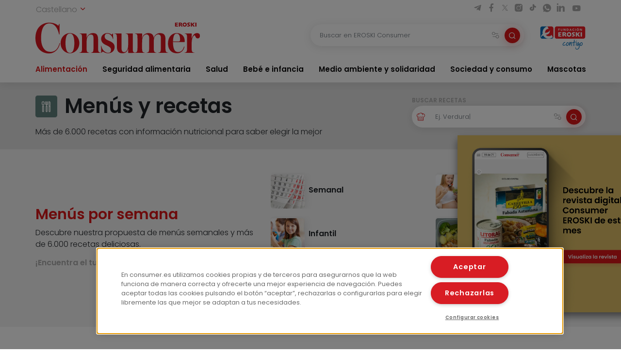

--- FILE ---
content_type: text/html; charset=UTF-8
request_url: https://www.consumer.es/alimentacion/recetas?q=lima
body_size: 13687
content:
 <!DOCTYPE html><html lang="es-ES"
prefix="og: https://ogp.me/ns#" > <head> <meta charset="UTF-8"> <meta name="viewport" content="width=device-width, initial-scale=1, shrink-to-fit=no"> <link rel="profile" href="http://gmpg.org/xfn/11"> <link rel="shortcut icon" type="image/png" href="https://www.consumer.es/app/themes/consumer/favicon.png"/> <link rel="icon" href="https://www.consumer.es/app/themes/consumer/c-consumer.png" sizes="32x32" /> <link rel="apple-touch-icon" href="https://www.consumer.es/app/themes/consumer/c-consumer.png" /> <link rel="preload" href="https://www.consumer.es/app/themes/consumer/assets/css/consumer.style.css" as="style"> <link rel="preload" href="https://www.consumer.es/app/themes/consumer/assets/font/2F22C0_0_0.woff2" as="font" type="font/woff2" crossorigin=""> <link rel="preload" href="https://www.consumer.es/app/themes/consumer/assets/font/2F22C0_1_0.woff2" as="font" type="font/woff2" crossorigin=""> <link rel="preload" href="https://www.consumer.es/app/themes/consumer/assets/font/consumer.ttf" as="font" type="font/ttf" crossorigin=""> <script>dataLayer = [{"idioma": "es"
}];</script><title>Menús y recetas | Consumer</title><meta name="robots" content="noindex, max-snippet:-1, max-image-preview:large, max-video-preview:-1"/><link rel="canonical" href="https://www.consumer.es/alimentacion/recetas" /><meta property="og:site_name" content="Consumer |" /><meta property="og:type" content="article" /><meta property="og:title" content="Menús y recetas | Consumer" /><meta property="og:url" content="https://www.consumer.es/alimentacion/recetas" /><meta property="og:image" content="/app/uploads/2022/02/eroski_consumer.jpg" /><meta property="og:image:secure_url" content="/app/uploads/2022/02/eroski_consumer.jpg" /><meta property="article:published_time" content="2021-07-05T09:16:24Z" /><meta property="article:modified_time" content="2022-02-17T17:48:21Z" /><meta name="twitter:card" content="summary" /><meta name="twitter:domain" content="www.consumer.es" /><meta name="twitter:title" content="Menús y recetas | Consumer" /><meta name="twitter:image" content="/app/uploads/2022/02/eroski_consumer.jpg" /><script type="application/ld+json" class="aioseo-schema">{"@context":"https:\/\/schema.org","@graph":[{"@type":"WebSite","@id":"https:\/\/www.consumer.es\/#website","url":"https:\/\/www.consumer.es\/","name":"Consumer","publisher":{"@id":"https:\/\/www.consumer.es\/#organization"}},{"@type":"Organization","@id":"https:\/\/www.consumer.es\/#organization","name":"Eroski Consumer","url":"https:\/\/www.consumer.es\/","logo":{"@type":"ImageObject","@id":"https:\/\/www.consumer.es\/#organizationLogo","url":"https:\/\/www.consumer.es\/app\/themes\/consumer\/assets\/img\/logo-consumer.svg"},"image":{"@id":"https:\/\/www.consumer.es\/#organizationLogo"}},{"@type":"BreadcrumbList","@id":"https:\/\/www.consumer.es\/alimentacion\/recetas#breadcrumblist","itemListElement":[{"@type":"ListItem","@id":"https:\/\/www.consumer.es\/#listItem","position":"1","item":{"@id":"https:\/\/www.consumer.es\/#item","name":"Inicio","description":"Las \u00faltimas novedades y la actualidad m\u00e1s completa con informaci\u00f3n rigurosa y pr\u00e1ctica para el Consumidor en Alimentaci\u00f3n, Salud, Beb\u00e9, Mascotas, etc.","url":"https:\/\/www.consumer.es\/"},"nextItem":"https:\/\/www.consumer.es\/alimentacion\/recetas#listItem"},{"@type":"ListItem","@id":"https:\/\/www.consumer.es\/alimentacion\/recetas#listItem","position":"2","item":{"@id":"https:\/\/www.consumer.es\/alimentacion\/recetas#item","name":"Men\u00fas y recetas","url":"https:\/\/www.consumer.es\/alimentacion\/recetas"},"previousItem":"https:\/\/www.consumer.es\/#listItem"}]},{"@type":"WebPage","@id":"https:\/\/www.consumer.es\/alimentacion\/recetas#webpage","url":"https:\/\/www.consumer.es\/alimentacion\/recetas","name":"Men\u00fas y recetas | Consumer","inLanguage":"es","isPartOf":{"@id":"https:\/\/www.consumer.es\/#website"},"breadcrumb":{"@id":"https:\/\/www.consumer.es\/alimentacion\/recetas#breadcrumblist"},"datePublished":"2021-07-05T09:16:24+02:00","dateModified":"2022-02-17T17:48:21+01:00"}]}</script><link rel='dns-prefetch' href='//s.w.org' /><link rel='stylesheet' id='consumer-style-css' href='https://www.consumer.es/app/themes/consumer/assets/css/consumer.style.css' type='text/css' media='all' /><script type='text/javascript' id='gtm-js-extra'>
var cns_gtm = {"key":"GTM-M47684D"};
</script><script type='text/javascript' src='https://www.consumer.es/app/themes/consumer/assets/js/components/gtm.js?ver=1' id='gtm-js'></script><script type='text/javascript' src='https://www.consumer.es/app/themes/consumer/assets/js/components/onetrustbikuma.js?ver=1' id='onetrustbikuma-js'></script><script type='text/javascript' src='https://www.consumer.es/wp/wp-includes/js/jquery/jquery.min.js?ver=3.6.0' id='jquery-core-js'></script><link rel="https://api.w.org/" href="https://www.consumer.es/wp-json/" /><link rel="alternate" type="application/json" href="https://www.consumer.es/wp-json/wp/v2/pages/403" /><link rel="EditURI" type="application/rsd+xml" title="RSD" href="https://www.consumer.es/wp/xmlrpc.php?rsd" /><link rel="wlwmanifest" type="application/wlwmanifest+xml" href="https://www.consumer.es/wp/wp-includes/wlwmanifest.xml" /> <meta name="generator" content="WordPress 5.8.2" /><link rel='shortlink' href='https://www.consumer.es/?p=403' /><link rel="icon" href="https://www.consumer.es/app/uploads/2024/01/cropped-android-chrome-512x512-1.png" sizes="32x32" /><link rel="icon" href="https://www.consumer.es/app/uploads/2024/01/cropped-android-chrome-512x512-1.png" sizes="192x192" /><link rel="apple-touch-icon" href="https://www.consumer.es/app/uploads/2024/01/cropped-android-chrome-512x512-1.png" /><meta name="msapplication-TileImage" content="https://www.consumer.es/app/uploads/2024/01/cropped-android-chrome-512x512-1.png" /> </head><body class="page-template-default page page-id-403"><noscript><iframe src="https://www.googletagmanager.com/ns.html?id=GTM-M47684D" height="0" width="0" style="display:none;visibility:hidden"></iframe></noscript><header class="header" id="header-princicpal"> <nav class="navbar navbar-expand-lg navbar-light bg-white"> <div class="navbar-region-top"> <div class="content"> <div class="language-switcher"> <div class="dropdown show"> <a href="#" role="button" id="dropdownMenuLink" data-toggle="dropdown" aria-haspopup="true" aria-expanded="false"> Castellano <i class="icon icon-chevron-down"></i> </a> <div class="dropdown-menu" aria-labelledby="dropdownMenuLink"> <a cns-lang="eu" rel="nofollow" class="dropdown-item" href="https://www.consumer.es/eu/alimentacion-eu/recetas-eu">Euskara</a><a cns-lang="ca" rel="nofollow" class="dropdown-item" href="https://www.consumer.es/ca/alimentacion-ca/recetas-ca">Català</a><a cns-lang="gl" rel="nofollow" class="dropdown-item" href="https://www.consumer.es/gl/alimentacion-gl/recetas-gl">Galego</a> </div> </div> </div> <div class="d-lg-block d-none"> <div class="icon-list-social"> <a href="https://t.me/eroskiconsumer" target="_blank" class="icon-enlace icon-list-social-link" title="telegram"> <span class="icon icon-telegram"></span> </a> <a href="https://es-es.facebook.com/EroskiConsumer" target="_blank" class="icon-enlace icon-list-social-link" title="facebook"> <span class="icon icon-facebook-solid"></span> </a> <a href="https://twitter.com/eroskiconsumer?ref_src=twsrc%5Egoogle%7Ctwcamp%5Eserp%7Ctwgr%5Eauthor" target="_blank" class="icon-enlace icon-list-social-link" title="twitter"> <span class="icon icon-twitterX"></span> </a> <a href="https://www.instagram.com/eroskiconsumer_/" target="_blank" class="icon-enlace icon-list-social-link" title="instagram"> <span class="icon icon-instagram-solid"></span> </a> <a href="https://www.tiktok.com/@eroskiconsumer" target="_blank" class="icon-enlace icon-list-social-link" title="tiktok"> <span class="icon icon-tiktok"></span> </a> <a href="https://whatsapp.com/channel/0029VaoAktf7z4kWlLOGnS0j" target="_blank" class="icon-enlace icon-list-social-link" title="whatsapp"> <span class="icon icon-whatsapp"></span> </a> <a href="https://www.linkedin.com/company/eroski-consumer/" target="_blank" class="icon-enlace icon-list-social-link" title="linkedin"> <span class="icon icon-linkedin-solid"></span> </a> <a href="https://www.youtube.com/c/eroskiconsumer" target="_blank" class="icon-enlace icon-list-social-link" title="youtube"> <span class="icon icon-youtube-solid"></span> </a> </div> </div> </div> </div> <div class="navbar-region-middle"> <div class="content"> <div class="sect-1"> <div class="content"> <span class="navbar-toggler" data-toggle="collapse" data-target=".navbarCollapseContent" aria-controls="navbarCollapseContent" aria-expanded="false" aria-label="Toggle navigation"> <span class="icon icon-menu"></span> </span> <div class="brand"> <a class="navbar-brand" href="https://www.consumer.es"><img alt="Logo EROSKI Consumer" title="Logo EROSKI Consumer" src="https://www.consumer.es/app/themes/consumer/assets/img/logo-consumer.svg" width="340" height="65"></a> </div> <div class="search-button"> <span class="searchbar-toggler" data-toggle="collapse" data-target=".searchbarCollapseContent.searchbar-general" aria-controls="searchbarCollapseContent.searchbar-general" aria-expanded="false" aria-label="Toggle navigation"> <span class="icon icon-search"></span> </span> </div> </div> </div> <div class="sect-2"> <div class="content"> <div class="searchbar searchbarCollapseContent searchbar-general collapse "> <form> <div class="form-field search-bar"> <div class="field-text"> <input type="text" class="form-control form-item" id="searchbar-text" form="filter-block" name="search" placeholder="Buscar en EROSKI Consumer" value="" /> <span class="filters-btn-transparent" data-toggle="collapse" data-target="#filter-block" aria-expanded="true" aria-controls="filter-block"> <span class="icon icon-filters"></span> <span class="d-none">Filtrar</span> </span> <button class="search-btn-round" type="submit" form="filter-block"> <span class="icon icon-search"></span> <span class="d-none">Buscar</span> </button> </div> </div> </form></div> <div class="fundacion d-lg-block d-none"> <a class="logo-fundacion" href="https://corporativo.eroski.es/quienes-somos/fundacion-eroski/" target="_blank"><img alt="Logo fundación EROSKI Consumer" title="Logo fundación EROSKI Consumer" src="https://www.consumer.es/app/themes/consumer/assets/img/logo-fundacion-es.svg" width="96" height="48"></a> </div> </div> </div> </div> <form class="filters collapse" id="filter-block" method="get" action="https://www.consumer.es/buscador"> <div class="content"> <div class="filters-header"> <span class="filters-title"><i class="icon icon-filters"></i>Filtros</span> <span class="filters-btn-close" data-toggle="collapse" data-target="#filter-block" aria-expanded="true" aria-controls="filter-block"><i class="icon icon-x"></i><span class="d-none">Cerrar</span></span> </div> <div class="applied-filters"></div> <div class="form-group"> <div class="accordion" id="accordion-filtros"> <div class="accordion-item"> <div class="accordion-header" id="filtros-canales-header"> <span class="accordion-tag" data-toggle="collapse" data-target="#filtros-canales" aria-expanded="true" aria-controls="filtros-canales">Canales</span> </div> <div id="filtros-canales" class="collapse show" aria-labelledby="filtros-canales-header" data-parent="#accordion-filtros"> <div class="accordion-body"> <div class="accordion" id="accordion-filtros-canales"> <div class="accordion-item"> <div class="accordion-header" id="accordion-header-canales"> <div class="accordion-toggler" data-toggle="collapse" data-target="#collapse-subcanales-19" aria-expanded="false" aria-controls="collapse-subcanales-19"> <div class="form-field form-field-checkbox"> <input type="checkbox" id="canal-19" value="19" name="canal[]" > <label for="canal-19" class="item-label">Alimentación</label> </div> </div> </div> <div id="collapse-subcanales-19" class="collapse" aria-labelledby="accordion-header-canales"> <div class="accordion-body"> <div class="form-field form-field-checkbox"> <input type="checkbox" id="canal-33" value="33" name="canal[]" data-parent="canal-19" > <label for="canal-33" class="item-label">Nutrición</label> </div> <div class="form-field form-field-checkbox"> <input type="checkbox" id="canal-35" value="35" name="canal[]" data-parent="canal-19" > <label for="canal-35" class="item-label">En la cocina</label> </div> </div> </div> </div> <div class="accordion-item"> <div class="accordion-header" id="accordion-header-canales"> <div class="accordion-toggler" data-toggle="collapse" data-target="#collapse-subcanales-21" aria-expanded="false" aria-controls="collapse-subcanales-21"> <div class="form-field form-field-checkbox"> <input type="checkbox" id="canal-21" value="21" name="canal[]" > <label for="canal-21" class="item-label">Seguridad alimentaria</label> </div> </div> </div> <div id="collapse-subcanales-21" class="collapse" aria-labelledby="accordion-header-canales"> <div class="accordion-body"> <div class="form-field form-field-checkbox"> <input type="checkbox" id="canal-37" value="37" name="canal[]" data-parent="canal-21" > <label for="canal-37" class="item-label">Consumo seguro</label> </div> <div class="form-field form-field-checkbox"> <input type="checkbox" id="canal-39" value="39" name="canal[]" data-parent="canal-21" > <label for="canal-39" class="item-label">Alimentos a detalle</label> </div> <div class="form-field form-field-checkbox"> <input type="checkbox" id="canal-41" value="41" name="canal[]" data-parent="canal-21" > <label for="canal-41" class="item-label">Riesgos y medidas</label> </div> </div> </div> </div> <div class="accordion-item"> <div class="accordion-header" id="accordion-header-canales"> <div class="accordion-toggler" data-toggle="collapse" data-target="#collapse-subcanales-23" aria-expanded="false" aria-controls="collapse-subcanales-23"> <div class="form-field form-field-checkbox"> <input type="checkbox" id="canal-23" value="23" name="canal[]" > <label for="canal-23" class="item-label">Salud</label> </div> </div> </div> <div id="collapse-subcanales-23" class="collapse" aria-labelledby="accordion-header-canales"> <div class="accordion-body"> <div class="form-field form-field-checkbox"> <input type="checkbox" id="canal-43" value="43" name="canal[]" data-parent="canal-23" > <label for="canal-43" class="item-label">Bienestar</label> </div> <div class="form-field form-field-checkbox"> <input type="checkbox" id="canal-45" value="45" name="canal[]" data-parent="canal-23" > <label for="canal-45" class="item-label">Problemas de salud</label> </div> </div> </div> </div> <div class="accordion-item"> <div class="accordion-header" id="accordion-header-canales"> <div class="accordion-toggler" data-toggle="collapse" data-target="#collapse-subcanales-25" aria-expanded="false" aria-controls="collapse-subcanales-25"> <div class="form-field form-field-checkbox"> <input type="checkbox" id="canal-25" value="25" name="canal[]" > <label for="canal-25" class="item-label">Bebé e infancia</label> </div> </div> </div> <div id="collapse-subcanales-25" class="collapse" aria-labelledby="accordion-header-canales"> <div class="accordion-body"> <div class="form-field form-field-checkbox"> <input type="checkbox" id="canal-47" value="47" name="canal[]" data-parent="canal-25" > <label for="canal-47" class="item-label">Embarazo</label> </div> <div class="form-field form-field-checkbox"> <input type="checkbox" id="canal-49" value="49" name="canal[]" data-parent="canal-25" > <label for="canal-49" class="item-label">Bebés y etapas</label> </div> <div class="form-field form-field-checkbox"> <input type="checkbox" id="canal-51" value="51" name="canal[]" data-parent="canal-25" > <label for="canal-51" class="item-label">Infancia y familia</label> </div> </div> </div> </div> <div class="accordion-item"> <div class="accordion-header" id="accordion-header-canales"> <div class="accordion-toggler" data-toggle="collapse" data-target="#collapse-subcanales-27" aria-expanded="false" aria-controls="collapse-subcanales-27"> <div class="form-field form-field-checkbox"> <input type="checkbox" id="canal-27" value="27" name="canal[]" > <label for="canal-27" class="item-label">Medio ambiente y solidaridad</label> </div> </div> </div> <div id="collapse-subcanales-27" class="collapse" aria-labelledby="accordion-header-canales"> <div class="accordion-body"> <div class="form-field form-field-checkbox"> <input type="checkbox" id="canal-53" value="53" name="canal[]" data-parent="canal-27" > <label for="canal-53" class="item-label">Medio ambiente</label> </div> <div class="form-field form-field-checkbox"> <input type="checkbox" id="canal-55" value="55" name="canal[]" data-parent="canal-27" > <label for="canal-55" class="item-label">Solidaridad</label> </div> </div> </div> </div> <div class="accordion-item"> <div class="accordion-header" id="accordion-header-canales"> <div class="accordion-toggler" data-toggle="collapse" data-target="#collapse-subcanales-29" aria-expanded="false" aria-controls="collapse-subcanales-29"> <div class="form-field form-field-checkbox"> <input type="checkbox" id="canal-29" value="29" name="canal[]" > <label for="canal-29" class="item-label">Sociedad y consumo</label> </div> </div> </div> <div id="collapse-subcanales-29" class="collapse" aria-labelledby="accordion-header-canales"> <div class="accordion-body"> <div class="form-field form-field-checkbox"> <input type="checkbox" id="canal-57" value="57" name="canal[]" data-parent="canal-29" > <label for="canal-57" class="item-label">Economía doméstica</label> </div> <div class="form-field form-field-checkbox"> <input type="checkbox" id="canal-59" value="59" name="canal[]" data-parent="canal-29" > <label for="canal-59" class="item-label">Motor</label> </div> <div class="form-field form-field-checkbox"> <input type="checkbox" id="canal-61" value="61" name="canal[]" data-parent="canal-29" > <label for="canal-61" class="item-label">Viajes</label> </div> <div class="form-field form-field-checkbox"> <input type="checkbox" id="canal-63" value="63" name="canal[]" data-parent="canal-29" > <label for="canal-63" class="item-label">Vivienda</label> </div> <div class="form-field form-field-checkbox"> <input type="checkbox" id="canal-65" value="65" name="canal[]" data-parent="canal-29" > <label for="canal-65" class="item-label">Nuevas tecnologías</label> </div> <div class="form-field form-field-checkbox"> <input type="checkbox" id="canal-67" value="67" name="canal[]" data-parent="canal-29" > <label for="canal-67" class="item-label">Bricolaje</label> </div> <div class="form-field form-field-checkbox"> <input type="checkbox" id="canal-69" value="69" name="canal[]" data-parent="canal-29" > <label for="canal-69" class="item-label">Educación</label> </div> </div> </div> </div> <div class="accordion-item"> <div class="accordion-header" id="accordion-header-canales"> <div class="accordion-toggler" data-toggle="collapse" data-target="#collapse-subcanales-31" aria-expanded="false" aria-controls="collapse-subcanales-31"> <div class="form-field form-field-checkbox"> <input type="checkbox" id="canal-31" value="31" name="canal[]" > <label for="canal-31" class="item-label">Mascotas</label> </div> </div> </div> <div id="collapse-subcanales-31" class="collapse" aria-labelledby="accordion-header-canales"> <div class="accordion-body"> <div class="form-field form-field-checkbox"> <input type="checkbox" id="canal-71" value="71" name="canal[]" data-parent="canal-31" > <label for="canal-71" class="item-label">Tener mascota</label> </div> <div class="form-field form-field-checkbox"> <input type="checkbox" id="canal-73" value="73" name="canal[]" data-parent="canal-31" > <label for="canal-73" class="item-label">Cuidados</label> </div> <div class="form-field form-field-checkbox"> <input type="checkbox" id="canal-75" value="75" name="canal[]" data-parent="canal-31" > <label for="canal-75" class="item-label">Convivencia y psicología</label> </div> </div> </div> </div> </div> </div> </div> </div> <div class="accordion-item"> <div class="accordion-header" id="filtros-tipos-header"> <span class="accordion-tag" data-toggle="collapse" data-target="#filtros-tipos" aria-expanded="true" aria-controls="filtros-tipos">Tipo de contenido</span> </div> <div id="filtros-tipos" class="collapse show" aria-labelledby="filtros-tipos-header"> <div class="accordion-body"> <div class="accordion" id="accordion-filtros-tipos"> <div class="accordion-item"> <div class="accordion-header" id="accordion-header-tipos"> <div class="form-field"> <input type="checkbox" id="tipo-articulo" name="type[]" value="articulo"> <label for="tipo-articulo">Artículos</label> </div> <div class="form-field"> <input type="checkbox" id="tipo-entrevista" name="type[]" value="entrevista"> <label for="tipo-entrevista">Entrevistas</label> </div> <div class="form-field"> <input type="checkbox" id="tipo-analisis_comparativo" name="type[]" value="analisis_comparativo"> <label for="tipo-analisis_comparativo">Análisis comparativos</label> </div> <div class="form-field"> <input type="checkbox" id="tipo-guia" name="type[]" value="guia"> <label for="tipo-guia">Guías</label> </div> <div class="form-field"> <input type="checkbox" id="tipo-video" name="type[]" value="video"> <label for="tipo-video">Vídeos</label> </div> <div class="form-field"> <input type="checkbox" id="tipo-infografia" name="type[]" value="infografia"> <label for="tipo-infografia">Infografías</label> </div> <div class="form-field"> <input type="checkbox" id="tipo-monografico" name="type[]" value="monografico"> <label for="tipo-monografico">Monográficos</label> </div> </div> </div> </div> </div> </div> </div></div> </div> <div class="form-group row"> <div class="col-6"> <div class="form-field"> <label for="fecha-from" class="item-label">Fecha desde</label> <div class="field-date"> <input type="date" class="form-control form-item" id="fecha-from" name="from" value=""> </div></div> </div> <div class="col-6"> <div class="form-field"> <label for="fecha-to" class="item-label">Hasta</label> <div class="field-date"> <input type="date" class="form-control form-item" id="fecha-to" name="to" value=""> </div></div> </div> </div> <div class="form-field"> <label for="firma" class="item-label">Autor</label> <div class="field-text"> <select id="firma" name="firma[]" class="form-control form-item select2"> </select> </div></div> <div class="form-actions"> <div class="form-group row"> <div class="col-6"> <input type="button" class="btn btn-outline-secondary filters-btn-clear" value="Borrar"> </div> <div class="col-6"> <input type="submit" class="btn btn-primary" value="Aplicar"> </div> </div> </div> </div> </form> </div> <div class="collapse navbarCollapseContent navbar-collapse navbar-region-bottom"> <div class="content py-lg-0 py-3"> <ul id="menu-menu-principal" class="navbar-nav"><li class="nav-item dropdown"><a class="nav-link active" href="https://www.consumer.es/alimentacion" aria-current="page">Alimentación</a><span id="navbarDropdown-25" class="icon icon-chevron-down" role="button" data-toggle="dropdown" aria-haspopup="true" aria-expanded="false"></span><div class="dropdown-menu" aria-labelledby="navbarDropdown-25"><div class="dropdown-menu-content"><a class="nav-link dropdown-item" href="https://www.consumer.es/alimentacion/nutricion">Nutrición</a><a class="nav-link dropdown-item" href="https://www.consumer.es/alimentacion/en-la-cocina">En la cocina</a></div></div></li><li class="nav-item dropdown"><a class="nav-link" href="https://www.consumer.es/seguridad-alimentaria">Seguridad alimentaria</a><span id="navbarDropdown-30" class="icon icon-chevron-down" role="button" data-toggle="dropdown" aria-haspopup="true" aria-expanded="false"></span><div class="dropdown-menu" aria-labelledby="navbarDropdown-30"><div class="dropdown-menu-content"><a class="nav-link dropdown-item" href="https://www.consumer.es/seguridad-alimentaria/consumo-seguro">Consumo seguro</a><a class="nav-link dropdown-item" href="https://www.consumer.es/seguridad-alimentaria/alimentos-a-detalle">Alimentos a detalle</a><a class="nav-link dropdown-item" href="https://www.consumer.es/seguridad-alimentaria/riesgos-y-medidas">Riesgos y medidas</a></div></div></li><li class="nav-item dropdown"><a class="nav-link" href="https://www.consumer.es/salud">Salud</a><span id="navbarDropdown-34" class="icon icon-chevron-down" role="button" data-toggle="dropdown" aria-haspopup="true" aria-expanded="false"></span><div class="dropdown-menu" aria-labelledby="navbarDropdown-34"><div class="dropdown-menu-content"><a class="nav-link dropdown-item" href="https://www.consumer.es/salud/bienestar">Bienestar</a><a class="nav-link dropdown-item" href="https://www.consumer.es/salud/problemas-de-salud">Problemas de salud</a></div></div></li><li class="nav-item dropdown"><a class="nav-link" href="https://www.consumer.es/bebe">Bebé e infancia</a><span id="navbarDropdown-37" class="icon icon-chevron-down" role="button" data-toggle="dropdown" aria-haspopup="true" aria-expanded="false"></span><div class="dropdown-menu" aria-labelledby="navbarDropdown-37"><div class="dropdown-menu-content"><a class="nav-link dropdown-item" href="https://www.consumer.es/bebe/embarazo">Embarazo</a><a class="nav-link dropdown-item" href="https://www.consumer.es/bebe/bebes-y-etapas">Bebés y etapas</a><a class="nav-link dropdown-item" href="https://www.consumer.es/bebe/infancia-y-familia">Infancia y familia</a></div></div></li><li class="nav-item dropdown"><a class="nav-link" href="https://www.consumer.es/medio-ambiente-solidaridad">Medio ambiente y solidaridad</a><span id="navbarDropdown-46" class="icon icon-chevron-down" role="button" data-toggle="dropdown" aria-haspopup="true" aria-expanded="false"></span><div class="dropdown-menu" aria-labelledby="navbarDropdown-46"><div class="dropdown-menu-content"><a class="nav-link dropdown-item" href="https://www.consumer.es/medio-ambiente-solidaridad/medio-ambiente">Medio ambiente</a><a class="nav-link dropdown-item" href="https://www.consumer.es/medio-ambiente-solidaridad/solidaridad">Solidaridad</a></div></div></li><li class="nav-item dropdown"><a class="nav-link" href="https://www.consumer.es/sociedad-consumo">Sociedad y consumo</a><span id="navbarDropdown-50" class="icon icon-chevron-down" role="button" data-toggle="dropdown" aria-haspopup="true" aria-expanded="false"></span><div class="dropdown-menu" aria-labelledby="navbarDropdown-50"><div class="dropdown-menu-content"><a class="nav-link dropdown-item" href="https://www.consumer.es/sociedad-consumo/economia-domestica">Economía doméstica</a><a class="nav-link dropdown-item" href="https://www.consumer.es/sociedad-consumo/motor">Motor</a><a class="nav-link dropdown-item" href="https://www.consumer.es/sociedad-consumo/viajes">Viajes</a><a class="nav-link dropdown-item" href="https://www.consumer.es/sociedad-consumo/vivienda">Vivienda</a><a class="nav-link dropdown-item" href="https://www.consumer.es/sociedad-consumo/tecnologia">Nuevas tecnologías</a><a class="nav-link dropdown-item" href="https://www.consumer.es/sociedad-consumo/bricolaje">Bricolaje</a><a class="nav-link dropdown-item" href="https://www.consumer.es/sociedad-consumo/educacion">Educación</a></div></div></li><li class="nav-item dropdown"><a class="nav-link" href="https://www.consumer.es/mascotas">Mascotas</a><span id="navbarDropdown-61" class="icon icon-chevron-down" role="button" data-toggle="dropdown" aria-haspopup="true" aria-expanded="false"></span><div class="dropdown-menu" aria-labelledby="navbarDropdown-61"><div class="dropdown-menu-content"><a class="nav-link dropdown-item" href="https://www.consumer.es/mascotas/tener-mascota">Tener mascota</a><a class="nav-link dropdown-item" href="https://www.consumer.es/mascotas/cuidados">Cuidados</a><a class="nav-link dropdown-item" href="https://www.consumer.es/mascotas/convivencia-y-psicologia">Convivencia y psicología</a></div></div></li></ul> <div class="d-lg-none d-block"> <div class="sidebar-recursos card card-wrap"> <div class="featured-links"><div class="card card-wrap card-articulo"> <a class="card-hover-link" target="_blank"href="https://revista.consumer.es" title="EROSKI Consumer"> <div class="card-row"> <div class="card-col-imagen"> <div class="card-img card-imagen"> <img class="img-fluid" src="https://www.consumer.es/app/uploads/fly-images/342/revista-45x45-cc.png" width="45" height="45" alt="Revista" title="revista"> </div> </div> <div class="card-col-cuerpo"> <div class="card-body card-cuerpo"> <div class="card-category"> <small class="card-category-type">Revista</small> </div> <div class="card-title card-titulo">EROSKI Consumer</div> </div> </div> </div> </a></div><div class="card card-wrap card-articulo"> <a class="card-hover-link" href="/alimentacion/recetas" title="Menús y recetas"> <div class="card-row"> <div class="card-col-imagen"> <div class="card-img card-imagen"> <img class="img-fluid" src="https://www.consumer.es/app/uploads/fly-images/151/menus-y-recetas-45x45-cc.png" width="45" height="45" alt="Menús y recetas" title="Menús y recetas"> </div> </div> <div class="card-col-cuerpo"> <div class="card-body card-cuerpo"> <div class="card-category"> <small class="card-category-type">Guía</small> </div> <div class="card-title card-titulo">Menús y recetas</div> </div> </div> </div> </a></div><div class="card card-wrap card-articulo"> <a class="card-hover-link" href="https://caminodesantiago.consumer.es/" title="Camino de santiago"> <div class="card-row"> <div class="card-col-imagen"> <div class="card-img card-imagen"> <img class="img-fluid" src="https://www.consumer.es/app/uploads/fly-images/305076/camino-de-santiago-1-45x45-cc.png" width="45" height="45" alt="Camino de Santiago" title="camino-de-santiago"> </div> </div> <div class="card-col-cuerpo"> <div class="card-body card-cuerpo"> <div class="card-category"> <small class="card-category-type">Guía</small> </div> <div class="card-title card-titulo">Camino de santiago</div> </div> </div> </div> </a></div><div class="card card-wrap card-articulo"> <a class="card-hover-link" target="_blank"href="https://www.escueladealimentacion.es/es" title="Escuela de alimentación"> <div class="card-row"> <div class="card-col-imagen"> <div class="card-img card-imagen"> <img class="img-fluid" src="https://www.consumer.es/app/uploads/fly-images/341/escuela-de-alimentacion-45x45-cc.png" width="45" height="45" alt="Escuela de alimentación" title="escuela-de-alimentacion"> </div> </div> <div class="card-col-cuerpo"> <div class="card-body card-cuerpo"> <div class="card-category"> <small class="card-category-type">Programa</small> </div> <div class="card-title card-titulo">Escuela de alimentación</div> </div> </div> </div> </a></div></div> <div class="resources-menu"> <div class="menu-header"> <i class="icon icon-settings icon-primary"></i> <span class="menu-title">Recursos</span> </div> <div class="menu-content"> <div class="resources-item"> <div class="accordion" id="accordion-resources-1"> <div class="accordion-item"> <div class="accordion-header" id="resources-heading-1"> <div class="accordion-title"> <span class="accordion-toggler"><a href="https://www.consumer.es/guias">Guías</a><i class="icon icon-chevron-down" data-toggle="collapse" data-target="#collapse-resources-1" aria-expanded="false" aria-controls="collapse-resources-1"></i></span> </div> </div> <div id="collapse-resources-1" class="collapse" aria-labelledby="resources-heading-1" data-parent="#accordion-resources-1"> <div class="accordion-body"> <a target="_blank" href="/app/uploads/guias/es/obesidad_infantil.pdf">Obesidad Infantil</a> <a target="_blank" href="https://caminodesantiago.consumer.es/">Camino de santiago</a> <a target="_blank" href="/alimentacion/recetas">Menús y recetas</a> <a target="_blank" href="https://frutas.consumer.es/">Frutas</a> <a target="_blank" href="https://verduras.consumer.es/">Verduras y hortalizas</a> <a target="_blank" href="https://pescadosymariscos.consumer.es/">Pescados y mariscos</a> <a target="_blank" href="https://saludyalimentacion.consumer.es/">Salud y alimentación</a> <a target="_blank" href="https://trabajoyalimentacion.consumer.es/">Trabajo y alimentación</a> <a target="_blank" href="https://sexoysalud.consumer.es/">Sexo y salud</a> <a target="_blank" href="https://comprasostenible.consumer.es/">Compra sostenible</a> <a target="_blank" href="/app/uploads/guias/es/guiapracticadeestilosdevida.pdf">Pasión por la vida</a> <a target="_blank" href="https://bebe.consumer.es/">Guía del bebé</a> </div> </div> </div> </div> </div> <div class="resources-item"> <a href="https://www.consumer.es/infografias">Infografías</a> </div> <div class="resources-item"> <a href="https://www.consumer.es/monograficos">Monográficos</a> </div> <div class="resources-item"> <a href="https://www.consumer.es/videos">Vídeos</a> </div> </div></div></div> <div class="icon-list-social"> <a href="https://t.me/eroskiconsumer" target="_blank" class="icon-enlace icon-list-social-link" title="telegram"> <span class="icon icon-telegram"></span> </a> <a href="https://es-es.facebook.com/EroskiConsumer" target="_blank" class="icon-enlace icon-list-social-link" title="facebook"> <span class="icon icon-facebook-solid"></span> </a> <a href="https://twitter.com/eroskiconsumer?ref_src=twsrc%5Egoogle%7Ctwcamp%5Eserp%7Ctwgr%5Eauthor" target="_blank" class="icon-enlace icon-list-social-link" title="twitter"> <span class="icon icon-twitterX"></span> </a> <a href="https://www.instagram.com/eroskiconsumer_/" target="_blank" class="icon-enlace icon-list-social-link" title="instagram"> <span class="icon icon-instagram-solid"></span> </a> <a href="https://www.tiktok.com/@eroskiconsumer" target="_blank" class="icon-enlace icon-list-social-link" title="tiktok"> <span class="icon icon-tiktok"></span> </a> <a href="https://whatsapp.com/channel/0029VaoAktf7z4kWlLOGnS0j" target="_blank" class="icon-enlace icon-list-social-link" title="whatsapp"> <span class="icon icon-whatsapp"></span> </a> <a href="https://www.linkedin.com/company/eroski-consumer/" target="_blank" class="icon-enlace icon-list-social-link" title="linkedin"> <span class="icon icon-linkedin-solid"></span> </a> <a href="https://www.youtube.com/c/eroskiconsumer" target="_blank" class="icon-enlace icon-list-social-link" title="youtube"> <span class="icon icon-youtube-solid"></span> </a> </div> </div> </div> </div> </nav></header> <div class="block-guia page-recetas" id="page-menus-y-recetas"> <section class="block-guia-buscador bg-gray py-4"> <div class="container"> <div class="row"> <div class="col-lg-8"> <div class="d-flex flex-wrap align-items-center mb-3 guia-buscador-title"> <img loading="lazy" src="https://www.consumer.es/app/uploads/fly-images/151/menus-y-recetas-45x45-cc.png" width="45" height="45" alt="Menús y recetas" title="Menús y recetas"> <h1 class="col h1-responsive--big mb-0"><a href="https://www.consumer.es/alimentacion/recetas">Menús y recetas</a></h1> </div> <p class="mb-lg-0 mb-3 guia-buscador-description"> Más de 6.000 recetas con información nutricional para saber elegir la mejor </p> </div> <div class="col-lg-4"> <div class="searchbar-recetas form-field"> <label class="item-label d-none d-lg-inline" for="..."> Buscar recetas </label> <div class="searchbar searchbarCollapseContent searchbar-recetas "> <form> <div class="form-field search-bar"> <div class="field-text"> <span class="search-icon-receta"> <span class="icon icon-receta icon-gray-dark"></span> <span class="d-none">Receta</span> </span> <input type="text" class="form-control form-item pl-5" id="recetas-searchbar-text" name="search" form="filter-recetas-block" placeholder="Ej. Verdura|" value="" /> <span class="filters-btn-transparent" data-toggle="collapse" data-target="#filter-recetas-block" aria-expanded="true" aria-controls="filter-block"> <span class="icon icon-filters"></span> <span class="d-none">Filtrar</span> </span> <button class="search-btn-round" type="submit" form="filter-recetas-block"> <span class="icon icon-search"></span> <span class="d-none">Buscar</span> </button> </div> </div> </form></div> </div> </div> </div> </div> <form class="filters collapse" id="filter-recetas-block" method="get" action="https://www.consumer.es/buscador-recetas"> <div class="content"> <div class="filters-header"> <span class="filters-title"><i class="icon icon-filters"></i>Filtrar recetas</span> <span class="filters-btn-close" data-toggle="collapse" data-target="#filter-recetas-block" aria-expanded="true" aria-controls="filter-recetas-block"><i class="icon icon-x"></i><span class="d-none">Cerrar</span></span> </div> <div class="applied-filters"></div> <div class="form-field"> <label for="dificultad" class="item-label">Dificultad</label> <div class="field-text"> <select id="dificultad" name="dificultad" class="filter-select2 form-control form-item select2"> <option value="any" selected>- Cualquiera -</option> <option value="para-principiantes" >Principiantes</option> <option value="facil" >Fácil</option> <option value="media" >Media</option> <option value="alta" >Alta</option> <option value="muy-alta" >Muy alta</option> </select> </div></div> <div class="form-field"> <label for="temporada" class="item-label">Temporada</label> <div class="field-text"> <select id="temporada" name="temporada" class="filter-select2 form-control form-item select2"> <option value="any" selected>- Cualquiera -</option> <option value="invierno" >Invierno</option> <option value="otono" >Otoño</option> <option value="primavera" >Primavera</option> <option value="verano" >Verano</option> </select> </div></div> <div class="form-field"> <label for="plato" class="item-label">Tipo de plato</label> <div class="field-text"> <select id="plato" name="plato" class="filter-select2 form-control form-item select2"> <option value="any" selected>- Cualquiera -</option> <option value="aperitivos-entrantes-tapas" >Aperitivos / Entrantes / Tapas</option> <option value="bebidas" >Bebidas</option> <option value="bocadillos-sandwich" >Bocadillos / Sándwich</option> <option value="guarniciones-y-salsas" >Guarniciones y salsas</option> <option value="plato-unico" >Plato único</option> <option value="postres" >Postres</option> <option value="primer-plato" >Primer plato</option> <option value="segundo-plato" >Segundo plato</option> </select> </div></div> <div class="form-field"> <label for="ingrediente" class="item-label">Ingrediente principal</label> <div class="field-text"> <select id="ingrediente" name="ingrediente" class="filter-select2 form-control form-item select2"> <option value="any" selected>- Cualquiera -</option> <option value="arroz" >Arroz</option> <option value="aves" >Aves</option> <option value="bizcochos-pasteles-tartas-mousse" >Bizcochos / Pasteles / Tartas / Mousse</option> <option value="carne-y-caza" >Carne y caza</option> <option value="casquerias" >Casquerías</option> <option value="chocolate" >Chocolate</option> <option value="cremas-sopas" >Cremas / Sopas</option> <option value="cremas-de-reposteria-y-rellenos" >Cremas de repostería y rellenos</option> <option value="croquetas-fritos" >Croquetas / Fritos</option> <option value="embutidos" >Embutidos</option> <option value="ensaladas" >Ensaladas</option> <option value="frutas" >Frutas</option> <option value="helados-sorbetes-granizados" >Helados / Sorbetes / Granizados</option> <option value="hongos" >Hongos</option> <option value="huevos-y-lacteos" >Huevos y lácteos</option> <option value="infusiones" >Infusiones</option> <option value="legumbres-y-potajes" >Legumbres y potajes</option> <option value="masas-de-hojaldres" >Masas de hojaldres</option> <option value="masas-y-pizzas" >Masas y pizzas</option> <option value="mermeladas-confituras" >Mermeladas / Confituras</option> <option value="pastas-y-cereales" >Pastas y cereales</option> <option value="patatas" >Patatas</option> <option value="pescados-y-mariscos" >Pescados y mariscos</option> <option value="salsas" >Salsas</option> <option value="soja-y-derivados" >Soja y derivados</option> <option value="verduras-y-hortalizas" >Verduras y hortalizas</option> </select> </div></div> <div class="form-field"> <label for="salud" class="item-label">Enfermedades</label> <div class="field-text"> <select id="salud" name="salud[]" class="filter-select2 form-control form-item select2" multiple="multiple"> <option value="acido-urico-y-gota" >Ácido úrico y gota</option> <option value="alergia-a-la-caseina" >Alergia a la caseína</option> <option value="alergia-al-huevo" >Alergia al huevo</option> <option value="alergia-al-pescado" >Alergia al pescado</option> <option value="anemia-ferropenica" >Anemia ferropenica (falta de hierro)</option> <option value="anemia-perniciosa" >Anemia perniciosa (carencia de vitamina B12)</option> <option value="anemia-por-carencia-de-acido-folico" >Anemia por carencia de ácido fólico</option> <option value="calculos-en-la-vesicula-biliar" >Cálculos en la vesícula biliar</option> <option value="calculos-renales" >Cálculos renales</option> <option value="diabetes-mellitus" >Diabetes mellitus</option> <option value="estrenimiento" >Estreñimiento</option> <option value="gastritis" >Gastritis</option> <option value="hipercolesterolemia" >Hipercolesterolemia</option> <option value="hipertension-arterial" >Hipertensión arterial</option> <option value="hipertrigliceridemia" >Hipertrigliceridemia</option> <option value="intolerancia-a-la-lactosa" >Intolerancia a la lactosa</option> <option value="intolerancia-al-gluten" >Intolerancia al gluten (celiaquía)</option> <option value="meteorismo" >Meteorismo</option> <option value="obesidad-o-sobrepeso" >Obesidad o sobrepeso</option> <option value="osteoporosis" >Osteoporosis</option> </select> </div></div> <div class="form-field"> <label for="etapas" class="item-label">Etapas de la vida</label> <div class="field-text"> <select id="etapas" name="etapas" class="filter-select2 form-control form-item select2"> <option value="any" selected>- Cualquiera -</option> <option value="1-3-anos" >1-3 años</option> <option value="4-11-anos" >4-11 años</option> <option value="6-12-meses" >6-12 meses</option> <option value="adolescencia" >Adolescencia</option> <option value="deportista" >Deportista</option> <option value="embarazo" >Embarazo</option> <option value="lactancia" >Lactancia</option> <option value="vejez" >Vejez</option> </select> </div></div> <div class="form-field"> <label for="tiempo" class="item-label">Tiempo de preparación</label> <div class="field-text"> <select id="tiempo" name="tiempo" class="filter-select2 form-control form-item select2"> <option value="any" selected>- Cualquiera -</option> <option value="menos-de-5-min" >< 5 min</option> <option value="5-10-min" >5-10 min</option> <option value="10-15-min" >10-15 min</option> <option value="15-20-min" >15-20 min</option> <option value="20-30-min" >20-30 min</option> <option value="30-40-min" >30-40 min</option> <option value="40-50-min" >40-50 min</option> <option value="50-min-1-h" >50 min - 1 h</option> <option value="mas-de-1-h" >> 1 h</option> <option value="mas-de-2-h" >> 2 h</option> </select> </div></div> <div class="form-field form-field-toggle"> <input type="checkbox" id="vegetariano" name="vegetariano" value="1" > <label for="vegetariano" class="item-label">Vegetariano</label> </div> <div class="form-actions"> <div class="form-group row"> <div class="col-6"> <input type="button" class="btn btn-outline-secondary filters-btn-clear" value="Borrar"> </div> <div class="col-6"> <input type="submit" class="btn btn-primary" value="Aplicar"> </div> </div> </div> </div> </form></section> <section class="block block-menus bg-gray-light"> <div class="container"> <div class="row align-items-center"> <div class="col-lg-5 d-lg-block d-none"> <h2 class="block-menus-title h2-responsive text-primary">Menús por semana</h2> <p class="block-menus-descripcion">Descubre nuestra propuesta de menús semanales y más de 6.000 recetas deliciosas.</p> <p class="h6 text-gray-dark">¡Encuentra el tuyo!</p> </div> <div class="col-lg-7"> <div class="block-menus-grupo row cl-md collapselist"> <div class="cl-action"> <div class="cl-button" data-keep="0" data-target="#collapseMonografico-1" data-toggle="collapse" aria-expanded="false"> <div class="d-flex justify-content-between align-items-center mb-3 w-100"> <h2 class="block-menus-title h2-responsive text-primary mb-0">Menús por semana</h2> <i class="icon icon-chevron-down icon-primary"></i> </div> <p class="block-menus-descripcion text-left">Descubre nuestra propuesta de menús semanales y más de 6.000 recetas deliciosas.</p> </div> </div> <div class='block-menus-grupo-item'><div class="card card-wrap card-articulo"> <a class="card-hover-link" href="https://www.consumer.es/menu/semanal" title="Semanal"> <div class="card-row"> <div class="card-col-imagen"> <div class="card-img card-imagen"> <picture><source media="(max-width: 767px)" srcset="https://www.consumer.es/app/uploads/fly-images/396/semanal-140x140-cc.jpg" width="140" height="140"><img class="img-fluid" src="https://www.consumer.es/app/uploads/fly-images/396/semanal-70x70-cc.jpg" width="70" height="70" alt="menu-semanal" title="semanal"></picture> </div> </div> <div class="card-col-cuerpo"> <div class="card-body card-cuerpo"> <div class="card-title card-titulo">Semanal</div> </div> </div> </div> </a></div></div><div class='block-menus-grupo-item'><div class="card card-wrap card-articulo"> <a class="card-hover-link" href="https://www.consumer.es/menu/embarazo-y-lactancia" title="Embarazo y lactancia"> <div class="card-row"> <div class="card-col-imagen"> <div class="card-img card-imagen"> <picture><source media="(max-width: 767px)" srcset="https://www.consumer.es/app/uploads/fly-images/397/embarazo-140x140-cc.jpg" width="140" height="140"><img class="img-fluid" src="https://www.consumer.es/app/uploads/fly-images/397/embarazo-70x70-cc.jpg" width="70" height="70" alt="embarazo" title="embarazo"></picture> </div> </div> <div class="card-col-cuerpo"> <div class="card-body card-cuerpo"> <div class="card-title card-titulo">Embarazo y lactancia</div> </div> </div> </div> </a></div></div><div class='block-menus-grupo-item'><div class="card card-wrap card-articulo"> <a class="card-hover-link" href="https://www.consumer.es/menu/infantil" title="Infantil"> <div class="card-row"> <div class="card-col-imagen"> <div class="card-img card-imagen"> <picture><source media="(max-width: 767px)" srcset="https://www.consumer.es/app/uploads/fly-images/399/infantil-140x140-cc.jpg" width="140" height="140"><img class="img-fluid" src="https://www.consumer.es/app/uploads/fly-images/399/infantil-70x70-cc.jpg" width="70" height="70" alt="menú infantil" title="infantil"></picture> </div> </div> <div class="card-col-cuerpo"> <div class="card-body card-cuerpo"> <div class="card-title card-titulo">Infantil</div> </div> </div> </div> </a></div></div><div class='block-menus-grupo-item'><div class="card card-wrap card-articulo"> <a class="card-hover-link" href="https://www.consumer.es/menu/taper" title="Táper"> <div class="card-row"> <div class="card-col-imagen"> <div class="card-img card-imagen"> <picture><source media="(max-width: 767px)" srcset="https://www.consumer.es/app/uploads/fly-images/400/taper-140x140-cc.jpg" width="140" height="140"><img class="img-fluid" src="https://www.consumer.es/app/uploads/fly-images/400/taper-70x70-cc.jpg" width="70" height="70" alt="taper" title="taper"></picture> </div> </div> <div class="card-col-cuerpo"> <div class="card-body card-cuerpo"> <div class="card-title card-titulo">Táper</div> </div> </div> </div> </a></div></div><div class='block-menus-grupo-item'><div class="card card-wrap card-articulo"> <a class="card-hover-link" href="https://www.consumer.es/menu/vegetariano" title="Vegetariano"> <div class="card-row"> <div class="card-col-imagen"> <div class="card-img card-imagen"> <picture><source media="(max-width: 767px)" srcset="https://www.consumer.es/app/uploads/fly-images/401/vegetariano-140x140-cc.jpg" width="140" height="140"><img class="img-fluid" src="https://www.consumer.es/app/uploads/fly-images/401/vegetariano-70x70-cc.jpg" width="70" height="70" alt="vegetariano" title="vegetariano"></picture> </div> </div> <div class="card-col-cuerpo"> <div class="card-body card-cuerpo"> <div class="card-title card-titulo">Vegetariano</div> </div> </div> </div> </a></div></div><div class='block-menus-grupo-item'><div class="card card-wrap card-articulo"> <a class="card-hover-link" href="https://www.consumer.es/menu/facil" title="Fácil"> <div class="card-row"> <div class="card-col-imagen"> <div class="card-img card-imagen"> <picture><source media="(max-width: 767px)" srcset="https://www.consumer.es/app/uploads/fly-images/398/facil-140x140-cc.jpg" width="140" height="140"><img class="img-fluid" src="https://www.consumer.es/app/uploads/fly-images/398/facil-70x70-cc.jpg" width="70" height="70" alt="menu fácil" title="facil"></picture> </div> </div> <div class="card-col-cuerpo"> <div class="card-body card-cuerpo"> <div class="card-title card-titulo">Fácil</div> </div> </div> </div> </a></div></div> </div> <div class="collapselist d-flex justify-content-center"> <button class="cl-button d-block d-lg-none btn btn-primary w-auto py-3" data-keep="0" data-target="#collapseMonografico-1" data-toggle="collapse" aria-expanded="false"> <span class="false">¡Encuentra el tuyo!</span> <span class="true">Ver menos</span> </button> </div> </div> </div> </div></section> <section class="block block-recetas view-mode-area"> <div class="container"> <div class="block-main-header"> <h2 class="col block-main-header-title h2-responsive">Recetas</h2> <div class="col-auto block-main-header-link row"> <span class="view-mode-toggler view-card filters-btn-transparent active"> <i class="icon icon-view-card"></i> </span> <span class="view-mode-toggler view-list filters-btn-transparent d-lg-block d-none"> <i class="icon icon-view-list"></i> </span> </div> </div> </div> <div class="block-recetas-agrupaciones"> <div class="container"> <div class="block-recetas-agrupaciones-header"> <div class="row"> <h3 class="col block-header-title">Recetas de carne</h3> <div class="col-auto block-header-link"> <a href="https://www.consumer.es/menus-y-recetas/recetas-de-carne" title="Ver todas">Ver todas</a> </div> </div> </div> </div> <div class="block-recetas-agrupaciones-content"> <div class="container-lg"> <div class="articulos oc-md"> <div class="recetas-item"> <div class="card card-wrap card-receta"> <a class="card-hover-link" href="https://www.consumer.es/alimentacion/brochetas-de-carnes-con-salsa-de-queso-azul.html" title="Brochetas de carnes con salsa de queso azul"> <div class="card-row"> <div class="card-col-imagen"> <div class="card-img card-imagen"> <img class="img-fluid" loading="lazy" src="https://www.consumer.es/app/uploads/fly-images/146720/img_110541_g-275x245-cc.jpg" width="275" height="245" alt="Img 110541 g" title="img_110541_g"> </div> </div> <div class="card-col-cuerpo"> <div class="card-body card-cuerpo"> <div class="card-title card-titulo">Brochetas de carnes con salsa de queso azul</div> </div> <div class="card-footer card-pie"> <div class="card-row-pie"> <div class="card-col-pie"> <div class="card-pie-icon"> <i class="icon icon-tiempo icon-primary"></i> </div> <div class="card-pie-txt"> <small class="text-muted d-block">Tiempo</small> <p class="mb-0"><small>15-20 min</small> </p> </div> </div> <div class="card-col-pie"> <div class="card-pie-icon"> <i class="icon icon-receta icon-primary"></i> </div> <div class="card-pie-txt"> <small class="text-muted d-block">Dificultad</small> <p class="mb-0"><small>Fácil</small></p> </div> </div> </div> </div> </div> </div> </a></div> </div> <div class="recetas-item"> <div class="card card-wrap card-receta"> <a class="card-hover-link" href="https://www.consumer.es/alimentacion/arroz-integral-con-salteado-de-platano-manzana-y-uvas-pasas.html" title="Arroz integral con salteado de plátano, manzana y uvas pasas"> <div class="card-row"> <div class="card-col-imagen"> <div class="card-img card-imagen"> <img class="img-fluid" loading="lazy" src="https://www.consumer.es/app/uploads/fly-images/146520/img_107065_g-275x245-cc.jpg" width="275" height="245" alt="Img 107065 g" title="img_107065_g"> </div> </div> <div class="card-col-cuerpo"> <div class="card-body card-cuerpo"> <div class="card-title card-titulo">Arroz integral con salteado de plátano, manzana y uvas pasas</div> </div> <div class="card-footer card-pie"> <div class="card-row-pie"> <div class="card-col-pie"> <div class="card-pie-icon"> <i class="icon icon-tiempo icon-primary"></i> </div> <div class="card-pie-txt"> <small class="text-muted d-block">Tiempo</small> <p class="mb-0"><small>30-40 min</small> </p> </div> </div> <div class="card-col-pie"> <div class="card-pie-icon"> <i class="icon icon-receta icon-primary"></i> </div> <div class="card-pie-txt"> <small class="text-muted d-block">Dificultad</small> <p class="mb-0"><small>Fácil</small></p> </div> </div> </div> </div> </div> </div> </a></div> </div> <div class="recetas-item"> <div class="card card-wrap card-receta"> <a class="card-hover-link" href="https://www.consumer.es/alimentacion/carne-mechada-con-judias-verdes-y-zanahorias-y-su-salsa.html" title="Carne mechada con judías verdes y zanahorias y su salsa"> <div class="card-row"> <div class="card-col-imagen"> <div class="card-img card-imagen"> <img class="img-fluid" loading="lazy" src="https://www.consumer.es/app/uploads/fly-images/143878/img_49502_g-275x245-cc.jpg" width="275" height="245" alt="Img 49502 g" title="img_49502_g"> </div> </div> <div class="card-col-cuerpo"> <div class="card-body card-cuerpo"> <div class="card-title card-titulo">Carne mechada con judías verdes y zanahorias y su salsa</div> </div> <div class="card-footer card-pie"> <div class="card-row-pie"> <div class="card-col-pie"> <div class="card-pie-icon"> <i class="icon icon-tiempo icon-primary"></i> </div> <div class="card-pie-txt"> <small class="text-muted d-block">Tiempo</small> <p class="mb-0"><small>> 2 h</small> </p> </div> </div> <div class="card-col-pie"> <div class="card-pie-icon"> <i class="icon icon-receta icon-primary"></i> </div> <div class="card-pie-txt"> <small class="text-muted d-block">Dificultad</small> <p class="mb-0"><small>Media</small></p> </div> </div> </div> </div> </div> </div> </a></div> </div> <div class="recetas-item"> <div class="card card-wrap card-receta"> <a class="card-hover-link" href="https://www.consumer.es/alimentacion/albondigas-de-carne-con-salsa-de-almendras.html" title="Albóndigas de carne con salsa de almendras"> <div class="card-row"> <div class="card-col-imagen"> <div class="card-img card-imagen"> <img class="img-fluid" loading="lazy" src="https://www.consumer.es/app/uploads/fly-images/148118/134769_g-275x245-cc.jpg" width="275" height="245" alt="" title="134769_g.jpg"> </div> </div> <div class="card-col-cuerpo"> <div class="card-body card-cuerpo"> <div class="card-title card-titulo">Albóndigas de carne con salsa de almendras</div> </div> <div class="card-footer card-pie"> <div class="card-row-pie"> <div class="card-col-pie"> <div class="card-pie-icon"> <i class="icon icon-tiempo icon-primary"></i> </div> <div class="card-pie-txt"> <small class="text-muted d-block">Tiempo</small> <p class="mb-0"><small>> 1 h</small> </p> </div> </div> <div class="card-col-pie"> <div class="card-pie-icon"> <i class="icon icon-receta icon-primary"></i> </div> <div class="card-pie-txt"> <small class="text-muted d-block">Dificultad</small> <p class="mb-0"><small>Media</small></p> </div> </div> </div> </div> </div> </div> </a></div> </div> </div> </div> </div> </div> <div class="block-recetas-agrupaciones"> <div class="container"> <div class="block-recetas-agrupaciones-header"> <div class="row"> <h3 class="col block-header-title">Recetas de arroz</h3> <div class="col-auto block-header-link"> <a href="https://www.consumer.es/menus-y-recetas/recetas-de-arroz" title="Ver todas">Ver todas</a> </div> </div> </div> </div> <div class="block-recetas-agrupaciones-content"> <div class="container-lg"> <div class="articulos oc-md"> <div class="recetas-item"> <div class="card card-wrap card-receta"> <a class="card-hover-link" href="https://www.consumer.es/alimentacion/arroz-a-la-jardinera.html" title="Arroz a la jardinera"> <div class="card-row"> <div class="card-col-imagen"> <div class="card-img card-imagen"> <img class="img-fluid" loading="lazy" src="https://www.consumer.es/app/uploads/fly-images/142851/img_38629_g-275x245-cc.jpg" width="275" height="245" alt="Img 38629 g" title="img_38629_g"> </div> </div> <div class="card-col-cuerpo"> <div class="card-body card-cuerpo"> <div class="card-title card-titulo">Arroz a la jardinera</div> </div> <div class="card-footer card-pie"> <div class="card-row-pie"> <div class="card-col-pie"> <div class="card-pie-icon"> <i class="icon icon-tiempo icon-primary"></i> </div> <div class="card-pie-txt"> <small class="text-muted d-block">Tiempo</small> <p class="mb-0"><small>15-20 min</small> </p> </div> </div> <div class="card-col-pie"> <div class="card-pie-icon"> <i class="icon icon-receta icon-primary"></i> </div> <div class="card-pie-txt"> <small class="text-muted d-block">Dificultad</small> <p class="mb-0"><small>Principiantes</small></p> </div> </div> </div> </div> </div> </div> </a></div> </div> <div class="recetas-item"> <div class="card card-wrap card-receta"> <a class="card-hover-link" href="https://www.consumer.es/alimentacion/arroz-a-la-milanesa.html" title="Arroz a la milanesa"> <div class="card-row"> <div class="card-col-imagen"> <div class="card-img card-imagen"> <img class="img-fluid" loading="lazy" src="https://www.consumer.es/app/uploads/fly-images/144407/img_63264_g-275x245-cc.jpg" width="275" height="245" alt="Img 63264 g" title="img_63264_g"> </div> </div> <div class="card-col-cuerpo"> <div class="card-body card-cuerpo"> <div class="card-title card-titulo">Arroz a la milanesa</div> </div> <div class="card-footer card-pie"> <div class="card-row-pie"> <div class="card-col-pie"> <div class="card-pie-icon"> <i class="icon icon-tiempo icon-primary"></i> </div> <div class="card-pie-txt"> <small class="text-muted d-block">Tiempo</small> <p class="mb-0"><small>30-40 min</small> </p> </div> </div> <div class="card-col-pie"> <div class="card-pie-icon"> <i class="icon icon-receta icon-primary"></i> </div> <div class="card-pie-txt"> <small class="text-muted d-block">Dificultad</small> <p class="mb-0"><small>Fácil</small></p> </div> </div> </div> </div> </div> </div> </a></div> </div> <div class="recetas-item"> <div class="card card-wrap card-receta"> <a class="card-hover-link" href="https://www.consumer.es/alimentacion/arroz-a-la-campesina.html" title="Arroz a la campesina"> <div class="card-row"> <div class="card-col-imagen"> <div class="card-img card-imagen"> <img class="img-fluid" loading="lazy" src="https://www.consumer.es/app/uploads/fly-images/144777/img_68839_g-275x245-cc.jpg" width="275" height="245" alt="Img 68839 g" title="img_68839_g"> </div> </div> <div class="card-col-cuerpo"> <div class="card-body card-cuerpo"> <div class="card-title card-titulo">Arroz a la campesina</div> </div> <div class="card-footer card-pie"> <div class="card-row-pie"> <div class="card-col-pie"> <div class="card-pie-icon"> <i class="icon icon-tiempo icon-primary"></i> </div> <div class="card-pie-txt"> <small class="text-muted d-block">Tiempo</small> <p class="mb-0"><small>30-40 min</small> </p> </div> </div> <div class="card-col-pie"> <div class="card-pie-icon"> <i class="icon icon-receta icon-primary"></i> </div> <div class="card-pie-txt"> <small class="text-muted d-block">Dificultad</small> <p class="mb-0"><small>Fácil</small></p> </div> </div> </div> </div> </div> </div> </a></div> </div> <div class="recetas-item"> <div class="card card-wrap card-receta"> <a class="card-hover-link" href="https://www.consumer.es/alimentacion/arroz-a-la-lena-con-romero-y-tomillo.html" title="Arroz a la leña con romero y tomillo"> <div class="card-row"> <div class="card-col-imagen"> <div class="card-img card-imagen"> <img class="img-fluid" loading="lazy" src="https://www.consumer.es/app/uploads/fly-images/147589/123991_g-275x245-cc.jpg" width="275" height="245" alt="" title="123991_g.jpg"> </div> </div> <div class="card-col-cuerpo"> <div class="card-body card-cuerpo"> <div class="card-title card-titulo">Arroz a la leña con romero y tomillo</div> </div> <div class="card-footer card-pie"> <div class="card-row-pie"> <div class="card-col-pie"> <div class="card-pie-icon"> <i class="icon icon-tiempo icon-primary"></i> </div> <div class="card-pie-txt"> <small class="text-muted d-block">Tiempo</small> <p class="mb-0"><small>50 min - 1 h</small> </p> </div> </div> <div class="card-col-pie"> <div class="card-pie-icon"> <i class="icon icon-receta icon-primary"></i> </div> <div class="card-pie-txt"> <small class="text-muted d-block">Dificultad</small> <p class="mb-0"><small>Fácil</small></p> </div> </div> </div> </div> </div> </div> </a></div> </div> </div> </div> </div> </div> <div class="block-recetas-agrupaciones"> <div class="container"> <div class="block-recetas-agrupaciones-header"> <div class="row"> <h3 class="col block-header-title">Recetas de verdura</h3> <div class="col-auto block-header-link"> <a href="https://www.consumer.es/menus-y-recetas/recetas-de-verdura" title="Ver todas">Ver todas</a> </div> </div> </div> </div> <div class="block-recetas-agrupaciones-content"> <div class="container-lg"> <div class="articulos oc-md"> <div class="recetas-item"> <div class="card card-wrap card-receta"> <a class="card-hover-link" href="https://www.consumer.es/alimentacion/berenjena-rellena-con-verduras-y-merluza.html" title="Berenjena rellena con verduras y merluza"> <div class="card-row"> <div class="card-col-imagen"> <div class="card-img card-imagen"> <img class="img-fluid" loading="lazy" src="https://www.consumer.es/app/uploads/fly-images/147622/img_125014_g-275x245-cc.jpg" width="275" height="245" alt="Img 125014 g" title="img_125014_g"> </div> </div> <div class="card-col-cuerpo"> <div class="card-body card-cuerpo"> <div class="card-title card-titulo">Berenjena rellena con verduras y merluza</div> </div> <div class="card-footer card-pie"> <div class="card-row-pie"> <div class="card-col-pie"> <div class="card-pie-icon"> <i class="icon icon-tiempo icon-primary"></i> </div> <div class="card-pie-txt"> <small class="text-muted d-block">Tiempo</small> <p class="mb-0"><small>50 min - 1 h</small> </p> </div> </div> <div class="card-col-pie"> <div class="card-pie-icon"> <i class="icon icon-receta icon-primary"></i> </div> <div class="card-pie-txt"> <small class="text-muted d-block">Dificultad</small> <p class="mb-0"><small>Fácil</small></p> </div> </div> </div> </div> </div> </div> </a></div> </div> <div class="recetas-item"> <div class="card card-wrap card-receta"> <a class="card-hover-link" href="https://www.consumer.es/alimentacion/arroz-con-verduras-y-setas.html" title="Arroz con verduras y setas"> <div class="card-row"> <div class="card-col-imagen"> <div class="card-img card-imagen"> <img class="img-fluid" loading="lazy" src="https://www.consumer.es/app/uploads/fly-images/142684/img_38518_g-275x245-cc.jpg" width="275" height="245" alt="Img 38518 g" title="img_38518_g"> </div> </div> <div class="card-col-cuerpo"> <div class="card-body card-cuerpo"> <div class="card-title card-titulo">Arroz con verduras y setas</div> </div> <div class="card-footer card-pie"> <div class="card-row-pie"> <div class="card-col-pie"> <div class="card-pie-icon"> <i class="icon icon-tiempo icon-primary"></i> </div> <div class="card-pie-txt"> <small class="text-muted d-block">Tiempo</small> <p class="mb-0"><small>20-30 min</small> </p> </div> </div> <div class="card-col-pie"> <div class="card-pie-icon"> <i class="icon icon-receta icon-primary"></i> </div> <div class="card-pie-txt"> <small class="text-muted d-block">Dificultad</small> <p class="mb-0"><small>Fácil</small></p> </div> </div> </div> </div> </div> </div> </a></div> </div> <div class="recetas-item"> <div class="card card-wrap card-receta"> <a class="card-hover-link" href="https://www.consumer.es/alimentacion/calabacines-rellenos-de-tofu-y-verduras.html" title="Calabacines rellenos de tofu y verduras"> <div class="card-row"> <div class="card-col-imagen"> <div class="card-img card-imagen"> <img class="img-fluid" loading="lazy" src="https://www.consumer.es/app/uploads/fly-images/148030/132686_g-275x245-cc.jpg" width="275" height="245" alt="" title="132686_g.jpg"> </div> </div> <div class="card-col-cuerpo"> <div class="card-body card-cuerpo"> <div class="card-title card-titulo">Calabacines rellenos de tofu y verduras</div> </div> <div class="card-footer card-pie"> <div class="card-row-pie"> <div class="card-col-pie"> <div class="card-pie-icon"> <i class="icon icon-tiempo icon-primary"></i> </div> <div class="card-pie-txt"> <small class="text-muted d-block">Tiempo</small> <p class="mb-0"><small>30-40 min</small> </p> </div> </div> <div class="card-col-pie"> <div class="card-pie-icon"> <i class="icon icon-receta icon-primary"></i> </div> <div class="card-pie-txt"> <small class="text-muted d-block">Dificultad</small> <p class="mb-0"><small>Fácil</small></p> </div> </div> </div> </div> </div> </div> </a></div> </div> <div class="recetas-item"> <div class="card card-wrap card-receta"> <a class="card-hover-link" href="https://www.consumer.es/alimentacion/brocheta-de-hortalizas-con-crema-de-albaricoque-y-ciruela.html" title="Brocheta de hortalizas con crema de albaricoque y ciruela"> <div class="card-row"> <div class="card-col-imagen"> <div class="card-img card-imagen"> <img class="img-fluid" loading="lazy" src="https://www.consumer.es/app/uploads/fly-images/142992/img_38754_g-275x245-cc.jpg" width="275" height="245" alt="Img 38754 g" title="img_38754_g"> </div> </div> <div class="card-col-cuerpo"> <div class="card-body card-cuerpo"> <div class="card-title card-titulo">Brocheta de hortalizas con crema de albaricoque y ciruela</div> </div> <div class="card-footer card-pie"> <div class="card-row-pie"> <div class="card-col-pie"> <div class="card-pie-icon"> <i class="icon icon-tiempo icon-primary"></i> </div> <div class="card-pie-txt"> <small class="text-muted d-block">Tiempo</small> <p class="mb-0"><small>20-30 min</small> </p> </div> </div> <div class="card-col-pie"> <div class="card-pie-icon"> <i class="icon icon-receta icon-primary"></i> </div> <div class="card-pie-txt"> <small class="text-muted d-block">Dificultad</small> <p class="mb-0"><small>Fácil</small></p> </div> </div> </div> </div> </div> </div> </a></div> </div> </div> </div> </div> </div> </section> <section class="block block-recetas-populares bg-gray-light view-mode-list"> <h2 class="h2-responsive text-center mb-4">Recetas más populares</h2> <div class="block-recetas-populares-content"> <div class="container"> <div class="articulos"> <div class="recetas-item"> <div class="card card-wrap card-receta"> <a class="card-hover-link" href="https://www.consumer.es/alimentacion/boniatos-al-horno.html" title="Boniatos al horno"> <div class="card-row"> <div class="card-col-imagen"> <div class="card-img card-imagen"> <img class="img-fluid" loading="lazy" src="https://www.consumer.es/app/uploads/fly-images/149386/img_145612_g-275x245-cc.jpg" width="275" height="245" alt="Img 145612 g" title="img_145612_g"> </div> </div> <div class="card-col-cuerpo"> <div class="card-body card-cuerpo"> <div class="card-title card-titulo">Boniatos al horno</div> </div> <div class="card-footer card-pie"> <div class="card-row-pie"> <div class="card-col-pie"> <div class="card-pie-icon"> <i class="icon icon-tiempo icon-primary"></i> </div> <div class="card-pie-txt"> <small class="text-muted d-block">Tiempo</small> <p class="mb-0"><small>40-50 min</small> </p> </div> </div> <div class="card-col-pie"> <div class="card-pie-icon"> <i class="icon icon-receta icon-primary"></i> </div> <div class="card-pie-txt"> <small class="text-muted d-block">Dificultad</small> <p class="mb-0"><small>Fácil</small></p> </div> </div> </div> </div> </div> </div> </a></div> </div> <div class="recetas-item"> <div class="card card-wrap card-receta"> <a class="card-hover-link" href="https://www.consumer.es/alimentacion/filetes-rusos-en-salsa-con-pisto-y-ensalada.html" title="Filetes rusos en salsa con pisto y ensalada"> <div class="card-row"> <div class="card-col-imagen"> <div class="card-img card-imagen"> <img class="img-fluid" loading="lazy" src="https://www.consumer.es/app/uploads/fly-images/146466/img_106204_g-275x245-cc.jpg" width="275" height="245" alt="Img 106204 g" title="img_106204_g"> </div> </div> <div class="card-col-cuerpo"> <div class="card-body card-cuerpo"> <div class="card-title card-titulo">Filetes rusos en salsa con pisto y ensalada</div> </div> <div class="card-footer card-pie"> <div class="card-row-pie"> <div class="card-col-pie"> <div class="card-pie-icon"> <i class="icon icon-tiempo icon-primary"></i> </div> <div class="card-pie-txt"> <small class="text-muted d-block">Tiempo</small> <p class="mb-0"><small>< 5 min</small> </p> </div> </div> <div class="card-col-pie"> <div class="card-pie-icon"> <i class="icon icon-receta icon-primary"></i> </div> <div class="card-pie-txt"> <small class="text-muted d-block">Dificultad</small> <p class="mb-0"><small>Fácil</small></p> </div> </div> </div> </div> </div> </div> </a></div> </div> <div class="recetas-item"> <div class="card card-wrap card-receta"> <a class="card-hover-link" href="https://www.consumer.es/alimentacion/mollejas-de-pollo-al-ajillo.html" title="Mollejas de pollo al ajillo"> <div class="card-row"> <div class="card-col-imagen"> <div class="card-img card-imagen"> <img class="img-fluid" loading="lazy" src="https://www.consumer.es/app/uploads/fly-images/150248/150589_g-275x245-cc.jpg" width="275" height="245" alt="" title="150589_g.jpg"> </div> </div> <div class="card-col-cuerpo"> <div class="card-body card-cuerpo"> <div class="card-title card-titulo">Mollejas de pollo al ajillo</div> </div> <div class="card-footer card-pie"> <div class="card-row-pie"> <div class="card-col-pie"> <div class="card-pie-icon"> <i class="icon icon-tiempo icon-primary"></i> </div> <div class="card-pie-txt"> <small class="text-muted d-block">Tiempo</small> <p class="mb-0"><small>10-15 min</small> </p> </div> </div> <div class="card-col-pie"> <div class="card-pie-icon"> <i class="icon icon-receta icon-primary"></i> </div> <div class="card-pie-txt"> <small class="text-muted d-block">Dificultad</small> <p class="mb-0"><small>Media</small></p> </div> </div> </div> </div> </div> </div> </a></div> </div> <div class="recetas-item"> <div class="card card-wrap card-receta"> <a class="card-hover-link" href="https://www.consumer.es/alimentacion/endibias-a-la-plancha-con-vinagreta-de-hierbas.html" title="Endibias a la plancha con vinagreta de hierbas"> <div class="card-row"> <div class="card-col-imagen"> <div class="card-img card-imagen"> <img class="img-fluid" loading="lazy" src="https://www.consumer.es/app/uploads/fly-images/142183/32304_g-275x245-cc.jpg" width="275" height="245" alt="" title="32304_g.jpg"> </div> </div> <div class="card-col-cuerpo"> <div class="card-body card-cuerpo"> <div class="card-title card-titulo">Endibias a la plancha con vinagreta de hierbas</div> </div> <div class="card-footer card-pie"> <div class="card-row-pie"> <div class="card-col-pie"> <div class="card-pie-icon"> <i class="icon icon-tiempo icon-primary"></i> </div> <div class="card-pie-txt"> <small class="text-muted d-block">Tiempo</small> <p class="mb-0"><small>10-15 min</small> </p> </div> </div> <div class="card-col-pie"> <div class="card-pie-icon"> <i class="icon icon-receta icon-primary"></i> </div> <div class="card-pie-txt"> <small class="text-muted d-block">Dificultad</small> <p class="mb-0"><small>Fácil</small></p> </div> </div> </div> </div> </div> </div> </a></div> </div> <div class="recetas-item"> <div class="card card-wrap card-receta"> <a class="card-hover-link" href="https://www.consumer.es/alimentacion/alubias-blancas-con-almejas.html" title="Alubias blancas con almejas"> <div class="card-row"> <div class="card-col-imagen"> <div class="card-img card-imagen"> <img class="img-fluid" loading="lazy" src="https://www.consumer.es/app/uploads/fly-images/142561/img_38436_g-275x245-cc.jpg" width="275" height="245" alt="Img 38436 g" title="img_38436_g"> </div> </div> <div class="card-col-cuerpo"> <div class="card-body card-cuerpo"> <div class="card-title card-titulo">Alubias blancas con almejas</div> </div> <div class="card-footer card-pie"> <div class="card-row-pie"> <div class="card-col-pie"> <div class="card-pie-icon"> <i class="icon icon-tiempo icon-primary"></i> </div> <div class="card-pie-txt"> <small class="text-muted d-block">Tiempo</small> <p class="mb-0"><small>50 min - 1 h</small> </p> </div> </div> <div class="card-col-pie"> <div class="card-pie-icon"> <i class="icon icon-receta icon-primary"></i> </div> <div class="card-pie-txt"> <small class="text-muted d-block">Dificultad</small> <p class="mb-0"><small>Fácil</small></p> </div> </div> </div> </div> </div> </div> </a></div> </div> <div class="recetas-item"> <div class="card card-wrap card-receta"> <a class="card-hover-link" href="https://www.consumer.es/alimentacion/pez-espada-al-horno.html" title="Pez espada al horno"> <div class="card-row"> <div class="card-col-imagen"> <div class="card-img card-imagen"> <img class="img-fluid" loading="lazy" src="https://www.consumer.es/app/uploads/fly-images/152171/img_137730_g-275x245-cc.jpg" width="275" height="245" alt="Img 137730 g" title="img_137730_g"> </div> </div> <div class="card-col-cuerpo"> <div class="card-body card-cuerpo"> <div class="card-title card-titulo">Pez espada al horno</div> </div> <div class="card-footer card-pie"> <div class="card-row-pie"> <div class="card-col-pie"> <div class="card-pie-icon"> <i class="icon icon-tiempo icon-primary"></i> </div> <div class="card-pie-txt"> <small class="text-muted d-block">Tiempo</small> <p class="mb-0"><small>20-30 min</small> </p> </div> </div> <div class="card-col-pie"> <div class="card-pie-icon"> <i class="icon icon-receta icon-primary"></i> </div> <div class="card-pie-txt"> <small class="text-muted d-block">Dificultad</small> <p class="mb-0"><small>Fácil</small></p> </div> </div> </div> </div> </div> </div> </a></div> </div> <div class="recetas-item"> <div class="card card-wrap card-receta"> <a class="card-hover-link" href="https://www.consumer.es/alimentacion/revuelto-de-hongos.html" title="Revuelto de hongos"> <div class="card-row"> <div class="card-col-imagen"> <div class="card-img card-imagen"> <img class="img-fluid" loading="lazy" src="https://www.consumer.es/app/uploads/fly-images/152173/img_84283_g-275x245-cc.jpg" width="275" height="245" alt="Img 84283 g" title="img_84283_g"> </div> </div> <div class="card-col-cuerpo"> <div class="card-body card-cuerpo"> <div class="card-title card-titulo">Revuelto de hongos</div> </div> <div class="card-footer card-pie"> <div class="card-row-pie"> <div class="card-col-pie"> <div class="card-pie-icon"> <i class="icon icon-tiempo icon-primary"></i> </div> <div class="card-pie-txt"> <small class="text-muted d-block">Tiempo</small> <p class="mb-0"><small>10-15 min</small> </p> </div> </div> <div class="card-col-pie"> <div class="card-pie-icon"> <i class="icon icon-receta icon-primary"></i> </div> <div class="card-pie-txt"> <small class="text-muted d-block">Dificultad</small> <p class="mb-0"><small>Fácil</small></p> </div> </div> </div> </div> </div> </div> </a></div> </div> <div class="recetas-item"> <div class="card card-wrap card-receta"> <a class="card-hover-link" href="https://www.consumer.es/alimentacion/mojarra-al-horno.html" title="Mojarra al horno"> <div class="card-row"> <div class="card-col-imagen"> <div class="card-img card-imagen"> <img class="img-fluid" loading="lazy" src="https://www.consumer.es/app/uploads/fly-images/150810/151613_g-275x245-cc.jpg" width="275" height="245" alt="" title="151613_g.jpg"> </div> </div> <div class="card-col-cuerpo"> <div class="card-body card-cuerpo"> <div class="card-title card-titulo">Mojarra al horno</div> </div> <div class="card-footer card-pie"> <div class="card-row-pie"> <div class="card-col-pie"> <div class="card-pie-icon"> <i class="icon icon-tiempo icon-primary"></i> </div> <div class="card-pie-txt"> <small class="text-muted d-block">Tiempo</small> <p class="mb-0"><small>30-40 min</small> </p> </div> </div> <div class="card-col-pie"> <div class="card-pie-icon"> <i class="icon icon-receta icon-primary"></i> </div> <div class="card-pie-txt"> <small class="text-muted d-block">Dificultad</small> <p class="mb-0"><small>Media</small></p> </div> </div> </div> </div> </div> </div> </a></div> </div> <div class="recetas-item"> <div class="card card-wrap card-receta"> <a class="card-hover-link" href="https://www.consumer.es/alimentacion/chicharro-asado-con-patatas-panaderas.html" title="Chicharro asado con patatas panaderas"> <div class="card-row"> <div class="card-col-imagen"> <div class="card-img card-imagen"> <img class="img-fluid" loading="lazy" src="https://www.consumer.es/app/uploads/fly-images/144115/img_51308_g-275x245-cc.jpg" width="275" height="245" alt="Img 51308 g" title="img_51308_g"> </div> </div> <div class="card-col-cuerpo"> <div class="card-body card-cuerpo"> <div class="card-title card-titulo">Chicharro asado con patatas panaderas</div> </div> <div class="card-footer card-pie"> <div class="card-row-pie"> <div class="card-col-pie"> <div class="card-pie-icon"> <i class="icon icon-tiempo icon-primary"></i> </div> <div class="card-pie-txt"> <small class="text-muted d-block">Tiempo</small> <p class="mb-0"><small>20-30 min</small> </p> </div> </div> <div class="card-col-pie"> <div class="card-pie-icon"> <i class="icon icon-receta icon-primary"></i> </div> <div class="card-pie-txt"> <small class="text-muted d-block">Dificultad</small> <p class="mb-0"><small>Fácil</small></p> </div> </div> </div> </div> </div> </div> </a></div> </div> <div class="recetas-item"> <div class="card card-wrap card-receta"> <a class="card-hover-link" href="https://www.consumer.es/alimentacion/alfajores-de-maicena-3.html" title="Alfajores de maicena"> <div class="card-row"> <div class="card-col-imagen"> <div class="card-img card-imagen"> <img class="img-fluid" loading="lazy" src="https://www.consumer.es/app/uploads/fly-images/149722/img_147932_g-275x245-cc.jpg" width="275" height="245" alt="Img 147932 g" title="img_147932_g"> </div> </div> <div class="card-col-cuerpo"> <div class="card-body card-cuerpo"> <div class="card-title card-titulo">Alfajores de maicena</div> </div> <div class="card-footer card-pie"> <div class="card-row-pie"> <div class="card-col-pie"> <div class="card-pie-icon"> <i class="icon icon-tiempo icon-primary"></i> </div> <div class="card-pie-txt"> <small class="text-muted d-block">Tiempo</small> <p class="mb-0"><small>> 1 h</small> </p> </div> </div> <div class="card-col-pie"> <div class="card-pie-icon"> <i class="icon icon-receta icon-primary"></i> </div> <div class="card-pie-txt"> <small class="text-muted d-block">Dificultad</small> <p class="mb-0"><small>Media</small></p> </div> </div> </div> </div> </div> </div> </a></div> </div> <div class="recetas-item"> <div class="card card-wrap card-receta"> <a class="card-hover-link" href="https://www.consumer.es/alimentacion/anchoas-en-vinagreta.html" title="Anchoas en vinagreta"> <div class="card-row"> <div class="card-col-imagen"> <div class="card-img card-imagen"> <img class="img-fluid" loading="lazy" src="https://www.consumer.es/app/uploads/fly-images/141233/img_15526_g-275x245-cc.jpg" width="275" height="245" alt="Img 15526 g" title="img_15526_g"> </div> </div> <div class="card-col-cuerpo"> <div class="card-body card-cuerpo"> <div class="card-title card-titulo">Anchoas en vinagreta</div> </div> <div class="card-footer card-pie"> <div class="card-row-pie"> <div class="card-col-pie"> <div class="card-pie-icon"> <i class="icon icon-tiempo icon-primary"></i> </div> <div class="card-pie-txt"> <small class="text-muted d-block">Tiempo</small> <p class="mb-0"><small>10-15 min</small> </p> </div> </div> <div class="card-col-pie"> <div class="card-pie-icon"> <i class="icon icon-receta icon-primary"></i> </div> <div class="card-pie-txt"> <small class="text-muted d-block">Dificultad</small> <p class="mb-0"><small>Fácil</small></p> </div> </div> </div> </div> </div> </div> </a></div> </div> <div class="recetas-item"> <div class="card card-wrap card-receta"> <a class="card-hover-link" href="https://www.consumer.es/alimentacion/aceitunas-a-la-griega.html" title="Aceitunas a la griega"> <div class="card-row"> <div class="card-col-imagen"> <div class="card-img card-imagen"> <img class="img-fluid" loading="lazy" src="https://www.consumer.es/app/uploads/fly-images/143636/img_46525_g-275x245-cc.jpg" width="275" height="245" alt="Img 46525 g" title="img_46525_g"> </div> </div> <div class="card-col-cuerpo"> <div class="card-body card-cuerpo"> <div class="card-title card-titulo">Aceitunas a la griega</div> </div> <div class="card-footer card-pie"> <div class="card-row-pie"> <div class="card-col-pie"> <div class="card-pie-icon"> <i class="icon icon-tiempo icon-primary"></i> </div> <div class="card-pie-txt"> <small class="text-muted d-block">Tiempo</small> <p class="mb-0"><small>20-30 min</small> </p> </div> </div> <div class="card-col-pie"> <div class="card-pie-icon"> <i class="icon icon-receta icon-primary"></i> </div> <div class="card-pie-txt"> <small class="text-muted d-block">Dificultad</small> <p class="mb-0"><small>Fácil</small></p> </div> </div> </div> </div> </div> </div> </a></div> </div> <div class="recetas-item"> <div class="card card-wrap card-receta"> <a class="card-hover-link" href="https://www.consumer.es/alimentacion/salsa-de-oporto.html" title="Salsa de Oporto"> <div class="card-row"> <div class="card-col-imagen"> <div class="card-img card-imagen"> <img class="img-fluid" loading="lazy" src="https://www.consumer.es/app/uploads/fly-images/148390/img_139672_g-275x245-cc.jpg" width="275" height="245" alt="Img 139672 g" title="img_139672_g"> </div> </div> <div class="card-col-cuerpo"> <div class="card-body card-cuerpo"> <div class="card-title card-titulo">Salsa de Oporto</div> </div> <div class="card-footer card-pie"> <div class="card-row-pie"> <div class="card-col-pie"> <div class="card-pie-icon"> <i class="icon icon-tiempo icon-primary"></i> </div> <div class="card-pie-txt"> <small class="text-muted d-block">Tiempo</small> <p class="mb-0"><small>10-15 min</small> </p> </div> </div> <div class="card-col-pie"> <div class="card-pie-icon"> <i class="icon icon-receta icon-primary"></i> </div> <div class="card-pie-txt"> <small class="text-muted d-block">Dificultad</small> <p class="mb-0"><small>Fácil</small></p> </div> </div> </div> </div> </div> </div> </a></div> </div> <div class="recetas-item"> <div class="card card-wrap card-receta"> <a class="card-hover-link" href="https://www.consumer.es/alimentacion/cardo-en-conserva-con-refrito-de-ajo-y-perejil.html" title="Cardo en conserva con refrito de ajo y perejil"> <div class="card-row"> <div class="card-col-imagen"> <div class="card-img card-imagen"> <img class="img-fluid" loading="lazy" src="https://www.consumer.es/app/uploads/fly-images/145342/img_79699_g-275x245-cc.jpg" width="275" height="245" alt="Img 79699 g" title="img_79699_g"> </div> </div> <div class="card-col-cuerpo"> <div class="card-body card-cuerpo"> <div class="card-title card-titulo">Cardo en conserva con refrito de ajo y perejil</div> </div> <div class="card-footer card-pie"> <div class="card-row-pie"> <div class="card-col-pie"> <div class="card-pie-icon"> <i class="icon icon-tiempo icon-primary"></i> </div> <div class="card-pie-txt"> <small class="text-muted d-block">Tiempo</small> <p class="mb-0"><small>10-15 min</small> </p> </div> </div> <div class="card-col-pie"> <div class="card-pie-icon"> <i class="icon icon-receta icon-primary"></i> </div> <div class="card-pie-txt"> <small class="text-muted d-block">Dificultad</small> <p class="mb-0"><small>Fácil</small></p> </div> </div> </div> </div> </div> </div> </a></div> </div> <div class="recetas-item"> <div class="card card-wrap card-receta"> <a class="card-hover-link" href="https://www.consumer.es/alimentacion/huevos-al-plato-con-jamon-de-pavo.html" title="Huevos al plato con jamón de pavo"> <div class="card-row"> <div class="card-col-imagen"> <div class="card-img card-imagen"> <img class="img-fluid" loading="lazy" src="https://www.consumer.es/app/uploads/fly-images/141236/img_15528_g-275x245-cc.jpg" width="275" height="245" alt="Img 15528 g" title="img_15528_g"> </div> </div> <div class="card-col-cuerpo"> <div class="card-body card-cuerpo"> <div class="card-title card-titulo">Huevos al plato con jamón de pavo</div> </div> <div class="card-footer card-pie"> <div class="card-row-pie"> <div class="card-col-pie"> <div class="card-pie-icon"> <i class="icon icon-tiempo icon-primary"></i> </div> <div class="card-pie-txt"> <small class="text-muted d-block">Tiempo</small> <p class="mb-0"><small>10-15 min</small> </p> </div> </div> <div class="card-col-pie"> <div class="card-pie-icon"> <i class="icon icon-receta icon-primary"></i> </div> <div class="card-pie-txt"> <small class="text-muted d-block">Dificultad</small> <p class="mb-0"><small>Fácil</small></p> </div> </div> </div> </div> </div> </div> </a></div> </div> <div class="recetas-item"> <div class="card card-wrap card-receta"> <a class="card-hover-link" href="https://www.consumer.es/alimentacion/ensalada-mixta.html" title="Ensalada mixta"> <div class="card-row"> <div class="card-col-imagen"> <div class="card-img card-imagen"> <img class="img-fluid" loading="lazy" src="https://www.consumer.es/app/uploads/fly-images/144697/67253_g-275x245-cc.jpg" width="275" height="245" alt="" title="67253_g.jpg"> </div> </div> <div class="card-col-cuerpo"> <div class="card-body card-cuerpo"> <div class="card-title card-titulo">Ensalada mixta</div> </div> <div class="card-footer card-pie"> <div class="card-row-pie"> <div class="card-col-pie"> <div class="card-pie-icon"> <i class="icon icon-tiempo icon-primary"></i> </div> <div class="card-pie-txt"> <small class="text-muted d-block">Tiempo</small> <p class="mb-0"><small>10-15 min</small> </p> </div> </div> <div class="card-col-pie"> <div class="card-pie-icon"> <i class="icon icon-receta icon-primary"></i> </div> <div class="card-pie-txt"> <small class="text-muted d-block">Dificultad</small> <p class="mb-0"><small>Fácil</small></p> </div> </div> </div> </div> </div> </div> </a></div> </div> <div class="recetas-item"> <div class="card card-wrap card-receta"> <a class="card-hover-link" href="https://www.consumer.es/alimentacion/platano-macho-frito.html" title="Plátano macho frito"> <div class="card-row"> <div class="card-col-imagen"> <div class="card-img card-imagen"> <img class="img-fluid" loading="lazy" src="https://www.consumer.es/app/uploads/fly-images/145930/img_95737_g-275x245-cc.jpg" width="275" height="245" alt="Img 95737 g" title="img_95737_g"> </div> </div> <div class="card-col-cuerpo"> <div class="card-body card-cuerpo"> <div class="card-title card-titulo">Plátano macho frito</div> </div> <div class="card-footer card-pie"> <div class="card-row-pie"> <div class="card-col-pie"> <div class="card-pie-icon"> <i class="icon icon-tiempo icon-primary"></i> </div> <div class="card-pie-txt"> <small class="text-muted d-block">Tiempo</small> <p class="mb-0"><small>10-15 min</small> </p> </div> </div> <div class="card-col-pie"> <div class="card-pie-icon"> <i class="icon icon-receta icon-primary"></i> </div> <div class="card-pie-txt"> <small class="text-muted d-block">Dificultad</small> <p class="mb-0"><small>Fácil</small></p> </div> </div> </div> </div> </div> </div> </a></div> </div> <div class="recetas-item"> <div class="card card-wrap card-receta"> <a class="card-hover-link" href="https://www.consumer.es/alimentacion/salteado-de-arroz-tres-delicias-con-salsa-de-soja.html" title="Salteado de arroz tres delicias con salsa de soja"> <div class="card-row"> <div class="card-col-imagen"> <div class="card-img card-imagen"> <img class="img-fluid" loading="lazy" src="https://www.consumer.es/app/uploads/fly-images/145350/79933_g-275x245-cc.jpg" width="275" height="245" alt="" title="79933_g.jpg"> </div> </div> <div class="card-col-cuerpo"> <div class="card-body card-cuerpo"> <div class="card-title card-titulo">Salteado de arroz tres delicias con salsa de soja</div> </div> <div class="card-footer card-pie"> <div class="card-row-pie"> <div class="card-col-pie"> <div class="card-pie-icon"> <i class="icon icon-tiempo icon-primary"></i> </div> <div class="card-pie-txt"> <small class="text-muted d-block">Tiempo</small> <p class="mb-0"><small>5-10 min</small> </p> </div> </div> <div class="card-col-pie"> <div class="card-pie-icon"> <i class="icon icon-receta icon-primary"></i> </div> <div class="card-pie-txt"> <small class="text-muted d-block">Dificultad</small> <p class="mb-0"><small>Fácil</small></p> </div> </div> </div> </div> </div> </div> </a></div> </div> <div class="recetas-item"> <div class="card card-wrap card-receta"> <a class="card-hover-link" href="https://www.consumer.es/alimentacion/lentejas-con-arroz.html" title="Lentejas con arroz"> <div class="card-row"> <div class="card-col-imagen"> <div class="card-img card-imagen"> <img class="img-fluid" loading="lazy" src="https://www.consumer.es/app/uploads/fly-images/148216/img_136510_g-275x245-cc.jpg" width="275" height="245" alt="Img 136510 g" title="img_136510_g"> </div> </div> <div class="card-col-cuerpo"> <div class="card-body card-cuerpo"> <div class="card-title card-titulo">Lentejas con arroz</div> </div> <div class="card-footer card-pie"> <div class="card-row-pie"> <div class="card-col-pie"> <div class="card-pie-icon"> <i class="icon icon-tiempo icon-primary"></i> </div> <div class="card-pie-txt"> <small class="text-muted d-block">Tiempo</small> <p class="mb-0"><small>> 1 h</small> </p> </div> </div> <div class="card-col-pie"> <div class="card-pie-icon"> <i class="icon icon-receta icon-primary"></i> </div> <div class="card-pie-txt"> <small class="text-muted d-block">Dificultad</small> <p class="mb-0"><small>Fácil</small></p> </div> </div> </div> </div> </div> </div> </a></div> </div> <div class="recetas-item"> <div class="card card-wrap card-receta"> <a class="card-hover-link" href="https://www.consumer.es/alimentacion/calabaza-rellena-al-horno.html" title="Calabaza rellena al horno"> <div class="card-row"> <div class="card-col-imagen"> <div class="card-img card-imagen"> <img class="img-fluid" loading="lazy" src="https://www.consumer.es/app/uploads/fly-images/149368/145601_g-275x245-cc.jpg" width="275" height="245" alt="" title="145601_g.jpg"> </div> </div> <div class="card-col-cuerpo"> <div class="card-body card-cuerpo"> <div class="card-title card-titulo">Calabaza rellena al horno</div> </div> <div class="card-footer card-pie"> <div class="card-row-pie"> <div class="card-col-pie"> <div class="card-pie-icon"> <i class="icon icon-tiempo icon-primary"></i> </div> <div class="card-pie-txt"> <small class="text-muted d-block">Tiempo</small> <p class="mb-0"><small>50 min - 1 h</small> </p> </div> </div> <div class="card-col-pie"> <div class="card-pie-icon"> <i class="icon icon-receta icon-primary"></i> </div> <div class="card-pie-txt"> <small class="text-muted d-block">Dificultad</small> <p class="mb-0"><small>Media</small></p> </div> </div> </div> </div> </div> </div> </a></div> </div> <div class="recetas-item"> <div class="card card-wrap card-receta"> <a class="card-hover-link" href="https://www.consumer.es/alimentacion/atun-a-la-plancha-con-verduras.html" title="Atún a la plancha con verduras"> <div class="card-row"> <div class="card-col-imagen"> <div class="card-img card-imagen"> <img class="img-fluid" loading="lazy" src="https://www.consumer.es/app/uploads/fly-images/148370/img_138557_g-275x245-cc.jpg" width="275" height="245" alt="Img 138557 g" title="img_138557_g"> </div> </div> <div class="card-col-cuerpo"> <div class="card-body card-cuerpo"> <div class="card-title card-titulo">Atún a la plancha con verduras</div> </div> <div class="card-footer card-pie"> <div class="card-row-pie"> <div class="card-col-pie"> <div class="card-pie-icon"> <i class="icon icon-tiempo icon-primary"></i> </div> <div class="card-pie-txt"> <small class="text-muted d-block">Tiempo</small> <p class="mb-0"><small>20-30 min</small> </p> </div> </div> <div class="card-col-pie"> <div class="card-pie-icon"> <i class="icon icon-receta icon-primary"></i> </div> <div class="card-pie-txt"> <small class="text-muted d-block">Dificultad</small> <p class="mb-0"><small>Fácil</small></p> </div> </div> </div> </div> </div> </div> </a></div> </div> <div class="recetas-item"> <div class="card card-wrap card-receta"> <a class="card-hover-link" href="https://www.consumer.es/alimentacion/pastel-de-patata-y-carne.html" title="Pastel de patata y carne"> <div class="card-row"> <div class="card-col-imagen"> <div class="card-img card-imagen"> <img class="img-fluid" loading="lazy" src="https://www.consumer.es/app/uploads/fly-images/149664/147551_g-275x245-cc.jpg" width="275" height="245" alt="" title="147551_g.jpg"> </div> </div> <div class="card-col-cuerpo"> <div class="card-body card-cuerpo"> <div class="card-title card-titulo">Pastel de patata y carne</div> </div> <div class="card-footer card-pie"> <div class="card-row-pie"> <div class="card-col-pie"> <div class="card-pie-icon"> <i class="icon icon-tiempo icon-primary"></i> </div> <div class="card-pie-txt"> <small class="text-muted d-block">Tiempo</small> <p class="mb-0"><small>> 1 h</small> </p> </div> </div> <div class="card-col-pie"> <div class="card-pie-icon"> <i class="icon icon-receta icon-primary"></i> </div> <div class="card-pie-txt"> <small class="text-muted d-block">Dificultad</small> <p class="mb-0"><small>Media</small></p> </div> </div> </div> </div> </div> </div> </a></div> </div> </div> </div> </div> </section> <section class="block block-herramientas"> <div class="container"> <div class="d-flex flex-column align-items-center"> <h2 class="h2-responsive text-center mb-4">La mejor manera de cuidarte</h2> <div class="d-flex flex-wrap justify-content-center"> <div class="col-lg-4 col-md-6 my-2"> <div class="card-herramienta card-herramienta-icons h-100"> <div class="card card-wrap card-recurso"> <div class="card-hover-link"> <div class="card-header card-encabezado"> <img loading="lazy" src="https://www.consumer.es/app/uploads/fly-images/419/consumer_recetas_140x140-140x140-cc.jpg" width="140" height="140" alt="consumer recetas" title="consumer_recetas_140x140"> </div> <div class="card-body card-cuerpo"> <div class="card-title card-titulo">App de recetas</div> <p class="card-text card-texto">Descubre más de 6.000 recetas</p> </div> <div class="card-footer card-pie"> <div class="card-pie-icons"> <a href="https://play.google.com/store/apps/details?id=com.eroskiconsumer.recetas" target="_blank" class="icon-enlace icon-app-link" title="google play"> <span class="icon icon-g-play-white"><span class="path1"></span><span class="path2"></span><span class="path3"></span><span class="path4"></span><span class="path5"></span><span class="path6"></span><span class="path7"></span><span class="path8"></span><span class="path9"></span></span> </a> <a href="https://apps.apple.com/es/app/recetas/id507057591?ign-mpt=uo%3D2" target="_blank" class="icon-enlace icon-app-link" title="app store"> <span class="icon icon-app-store"><span class="path1"></span><span class="path2"></span><span class="path3"></span><span class="path4"></span><span class="path5"></span><span class="path6"></span></span> </a> </div> </div> </div></div></div> </div> <div class="col-lg-4 col-md-6 my-2"> <div class="card-herramienta card-herramienta-btn h-100"> <div class="card card-wrap card-recurso"> <div class="card-hover-link"> <div class="card-header card-encabezado"> <img loading="lazy" src="https://www.consumer.es/app/uploads/fly-images/421/calculadora-calorias-140x140-cc.jpg" width="140" height="140" alt="calculadora calorias" title="calculadora-calorias"> </div> <div class="card-body card-cuerpo"> <div class="card-title card-titulo">Calculadora de calorias</div> <p class="card-text card-texto">¿Sabes cuántas calorías necesitas al día?</p> </div> <div class="card-footer card-pie"> <div class="card-pie-btn"> <a href="https://www.consumer.es/calculadora" title="Cacular calorías">Cacular calorías</a> </div> </div> </div></div></div> </div> </div> </div> </div></section> </div><button class="back-to-top" type="button"><i class="icon icon-arrow-up"></i></button>  <footer class="footer mt-auto bg-white footer-light"> <div class="container"> <div class="footer-top row justify-content-between"> <div class="col-lg-3 pr-lg-4 footer-top-brand"> <div class="mb-4"> <img loading="lazy" class="img-fluid" src="https://www.consumer.es/app/themes/consumer/assets/img/logotipo_consumer_rojo.svg" alt="logotipo consumer rojo"> </div> <p>Información útil y práctica sobre consumo para tu día a día</p> <div class="icon-list-social mt-lg-4 mt-2 mb-5 mb-lg-0"> <a href="https://t.me/eroskiconsumer" target="_blank" class="icon-enlace icon-list-social-link" title="telegram"> <span class="icon icon-telegram"></span> </a> <a href="https://es-es.facebook.com/EroskiConsumer" target="_blank" class="icon-enlace icon-list-social-link" title="facebook"> <span class="icon icon-facebook-solid"></span> </a> <a href="https://twitter.com/eroskiconsumer?ref_src=twsrc%5Egoogle%7Ctwcamp%5Eserp%7Ctwgr%5Eauthor" target="_blank" class="icon-enlace icon-list-social-link" title="twitter"> <span class="icon icon-twitterX"></span> </a> <a href="https://www.instagram.com/eroskiconsumer_/" target="_blank" class="icon-enlace icon-list-social-link" title="instagram"> <span class="icon icon-instagram-solid"></span> </a> <a href="https://www.tiktok.com/@eroskiconsumer" target="_blank" class="icon-enlace icon-list-social-link" title="tiktok"> <span class="icon icon-tiktok"></span> </a> <a href="https://whatsapp.com/channel/0029VaoAktf7z4kWlLOGnS0j" target="_blank" class="icon-enlace icon-list-social-link" title="whatsapp"> <span class="icon icon-whatsapp"></span> </a> <a href="https://www.linkedin.com/company/eroski-consumer/" target="_blank" class="icon-enlace icon-list-social-link" title="linkedin"> <span class="icon icon-linkedin-solid"></span> </a> <a href="https://www.youtube.com/c/eroskiconsumer" target="_blank" class="icon-enlace icon-list-social-link" title="youtube"> <span class="icon icon-youtube-solid"></span> </a> </div> </div> <div class="col-lg-9"> <div class="row justify-content-end"> <div class="footer-top-canales col-lg-4 col-md-3 col-7 mb-5 mb-lg-0"> <div class="h5 footer-title">Canales</div> <ul class="nav navbar-nav mb-0"> <li class="nav-item"> <a class="nav-link" href="https://www.consumer.es/alimentacion" title="Alimentación">Alimentación</a> </li> <li class="nav-item"> <a class="nav-link" href="https://www.consumer.es/seguridad-alimentaria" title="Seguridad alimentaria">Seguridad alimentaria</a> </li> <li class="nav-item"> <a class="nav-link" href="https://www.consumer.es/salud" title="Salud">Salud</a> </li> <li class="nav-item"> <a class="nav-link" href="https://www.consumer.es/bebe" title="Bebé e infancia">Bebé e infancia</a> </li> <li class="nav-item"> <a class="nav-link" href="https://www.consumer.es/medio-ambiente-solidaridad" title="Medio ambiente y solidaridad">Medio ambiente y solidaridad</a> </li> <li class="nav-item"> <a class="nav-link" href="https://www.consumer.es/sociedad-consumo" title="Sociedad y consumo">Sociedad y consumo</a> </li> <li class="nav-item"> <a class="nav-link" href="https://www.consumer.es/mascotas" title="Mascotas">Mascotas</a> </li> </ul> </div> <div class="footer-top-recursos col-lg-2 col-md-3 col-5 mb-5 mb-lg-0"> <div class="h5 footer-title">Recursos</div> <ul id="menu-recursos-footer" class="nav navbar-nav mb-0"> <li class="nav-item"> <a href="https://revista.consumer.es" class="nav-link">Revista</a> </li> <li class="nav-item"> <a href="https://www.consumer.es/guias" class="nav-link">Guías</a> </li> <li class="nav-item"> <a href="https://www.consumer.es/infografias" class="nav-link">Infografías</a> </li> <li class="nav-item"> <a href="https://www.consumer.es/videos" class="nav-link">Vídeos</a> </li> <li class="nav-item"> <a href="https://www.consumer.es/monograficos" class="nav-link">Monográficos</a> </li> </ul> </div> <div class="footer-top-info col-lg-3 col-md-3 col-sm-12 pt-5 py-md-0 order-md-1 order-2"> <div class="h5 footer-title">Más información</div> <ul id="menu-info-footer" class="nav navbar-nav mb-0"> <li class="nav-item"> <a href="https://www.consumer.es/quienes-somos" class="nav-link" title="¿Quiénes somos?">¿Quiénes somos?</a> </li> <li class="nav-item"> <a href="https://www.consumer.es/hemeroteca" class="nav-link" title="Hemeroteca">Hemeroteca</a> </li> <li class="nav-item"> <a href="https://www.consumer.es/contacto" class="nav-link" title="Contacto">Contacto</a> </li> <li class="nav-item"> <a href="https://www.consumer.es/prensa" class="nav-link" title="Prensa">Prensa</a> </li> <li class="nav-item"> <a href="https://corpus.consumer.es/i18n/setlang/?language=es" class="nav-link" title="Corpus" target="_blank">Corpus Lingüístico Consumer</a> </li> </ul> </div> <div class="footer-top-app col-lg-3 col-md-3 col-sm-12 py-4 py-md-0 order-md-2 order-1"> <div class="h5 footer-title">Nuestras Apps</div> <div class="row app-items"> <div class="col-sm-12 my-2 app-item"> <div class="app-item-revista d-flex flex-column pb-2"> <p class="app-item-title font-weight-bold mb-1">App de recetas</p> <div class="icon-list-apps mt-auto"> <a href="https://play.google.com/store/apps/details?id=com.eroskiconsumer.recetas" target="_blank" class="icon-enlace icon-app-link" title="google play"><span class="icon icon-g-play-white"><span class="path1"></span><span class="path2"></span><span class="path3"></span><span class="path4"></span><span class="path5"></span><span class="path6"></span><span class="path7"></span><span class="path8"></span><span class="path9"></span></span></a> <a href="https://apps.apple.com/es/app/recetas/id507057591?ign-mpt=uo%3D2" target="_blank" class="icon-enlace icon-app-link" title="app store"><span class="icon icon-app-store"><span class="path1"></span><span class="path2"></span><span class="path3"></span><span class="path4"></span><span class="path5"></span><span class="path6"></span></span></a> </div> </div> </div> <div class="col-sm-12 my-2 app-item"> <div class="app-item-camino d-flex flex-column pb-2"> <p class="app-item-title font-weight-bold mb-1">App del Camino de Santiago</p> <div class="icon-apps mt-auto"> <a href="https://play.google.com/store/apps/details?id=com.eroskiconsumer.caminodesantiago" class="icon-enlace icon-app-link" title="google play" target="_blank"> <span class="icon icon-g-play-white"> <span class="path1"></span><span class="path2"></span><span class="path3"></span><span class="path4"></span><span class="path5"></span><span class="path6"></span><span class="path7"></span><span class="path8"></span><span class="path9"></span></span></a> <a href="https://apps.apple.com/es/app/camino/id378279011" class="icon-enlace icon-app-link" title="app store" target="_blank"><span class="icon icon-app-store"><span class="path1"></span><span class="path2"></span><span class="path3"></span><span class="path4"></span><span class="path5"></span><span class="path6"></span></span></a> </div> </div> </div> </div> </div> </div> </div> </div> <div class="footer-bottom row no-gutters justify-content-lg-start justify-content-center align-items-center pb-sm-3 pb-5"> <div class="col-lg-auto col-12 order-lg-1 order-4 footer-bottom-brand"> <a href="https://corporativo.eroski.es/quienes-somos/fundacion-eroski/" target="_black" title="Fundación Eroski"> <img loading="lazy" class="img-fluid" src="https://www.consumer.es/app/themes/consumer/assets/img/logo-fundacion-es.svg" alt="Logo fundación"> </a> </div> <div class="col-lg-auto col-12 order-lg-2 order-1 footer-bottom-copywrite"> <span>© Fundación EROSKI</span> </div> <div class="col-auto ml-lg-auto order-lg-4 order-3 footer-bottom-legal"> <ul class="navbar-nav flex-wrap flex-row justify-content-center"> <li class="nav-item"> <a href="https://www.consumer.es/aviso-legal" class="nav-link" title="Aviso legal">Aviso legal</a> </li> <li class="nav-item"> <a href="https://www.consumer.es/politica-de-proteccion-de-datos" class="nav-link" title="Políticas de privacidad">Políticas de privacidad</a> </li> <li class="nav-item"> <a href="https://www.consumer.es/cookies" class="nav-link" title="Políticas de cookies">Políticas de cookies</a> </li> </ul> </div> </div> </div></footer><div id="modal-revista-digital" class="modal fade modal-cookie" tabindex="-1" role="dialog"> <div class="modal-dialog" role="document"> <div class="modal-content"> <button type="button" class="close" data-dismiss="modal" aria-label="Cerrar"><span aria-hidden="true">&times;</span></button> <div class="modal-body"> <a id="link-revista-digital" href="https://revista.consumer.es/portadas/2026/01/edicion-impresa/digital/" target="_blank"><img class="img-fluid" src="https://www.consumer.es/app/themes/consumer/assets/img/Banner_revista_online_es.jpg?m=01-2026" alt="Nueva revista digital"></a> </div> </div> </div></div><div id="modal-newsletter" class="modal fade modal-cookie" tabindex="-1" role="dialog"> <div class="modal-dialog" role="document"> <div class="modal-content"> <button type="button" class="close" data-dismiss="modal" aria-label="Cerrar"><span aria-hidden="true">&times;</span></button> <div class="modal-body"> <a id="link-boletines" href="https://www.consumer.es/#newsletter"><img class="img-fluid" src="https://www.consumer.es/app/themes/consumer/assets/img/banner_modal_newsletter_es.jpg" alt="Boletines EROSKI Consumer"></a> </div> </div> </div></div><script type='text/javascript' id='consumer-script-js-extra'>
var consumer = {"select2":{"minChar":"Introduzca al menos 3 caracteres"}};var searchFilters = {"url":"https:\/\/www.consumer.es\/wp\/wp-admin\/admin-ajax.php","actions":{"autores_autocomplete":"search_filters_autores_autocomplete_ajax"},"selectStrings":{"searching":"Buscando...","noResults":"Sin resultados","removeItem":"Eliminar elemento"}};
</script><script type='text/javascript' src='https://www.consumer.es/app/themes/consumer/assets/js/consumer.script.js?ver=1.1' id='consumer-script-js'></script><script type='text/javascript' src='https://www.consumer.es/app/themes/consumer/assets/js/components/gtm-main-menu.js' id='gtm-main-menu-js'></script><script type='text/javascript' id='lector-elhuyar-js-extra'>
var consumer = {"idioma":"es","voces":{"hombre":"Hombre","mujer":"Mujer"},"textos":{"escuchar":"Escuchar"}};
</script><script type='text/javascript' src='https://www.consumer.es/app/themes/consumer/assets/js/components/lector-elhuyar.js' id='lector-elhuyar-js'></script><script src="https://ttsneuronala.elhuyar.eus/static/barrak/consumer/tts-component.js" integrity="sha384-IKVXXfCKRm9EvFnWGCHa4G2TwhMlSaGgYOsbItSSEd+TUIKpE26YQokeLj4cUGpA" crossorigin="anonymous"></script><script type='text/javascript' id='modal-revista-js-extra'>
var consumer_modal = {"cookie_name":"cns_modal_revista","cookie_boletin_name":"cns_modal_boletin"};
</script><script type='text/javascript' src='https://www.consumer.es/app/themes/consumer/assets/js/components/modal-revista.js?ver=1.2' id='modal-revista-js'></script><script type='text/javascript'>(function() {var expirationDate = new Date();expirationDate.setTime( expirationDate.getTime() + 31536000 * 1000 );document.cookie = "pll_language=es; expires=" + expirationDate.toUTCString() + "; path=/; secure; SameSite=Lax";}());</script><script defer src="https://static.cloudflareinsights.com/beacon.min.js/vcd15cbe7772f49c399c6a5babf22c1241717689176015" integrity="sha512-ZpsOmlRQV6y907TI0dKBHq9Md29nnaEIPlkf84rnaERnq6zvWvPUqr2ft8M1aS28oN72PdrCzSjY4U6VaAw1EQ==" data-cf-beacon='{"version":"2024.11.0","token":"a06cfc6ce76d4193b88da6d2e80a1340","server_timing":{"name":{"cfCacheStatus":true,"cfEdge":true,"cfExtPri":true,"cfL4":true,"cfOrigin":true,"cfSpeedBrain":true},"location_startswith":null}}' crossorigin="anonymous"></script>
</body></html>